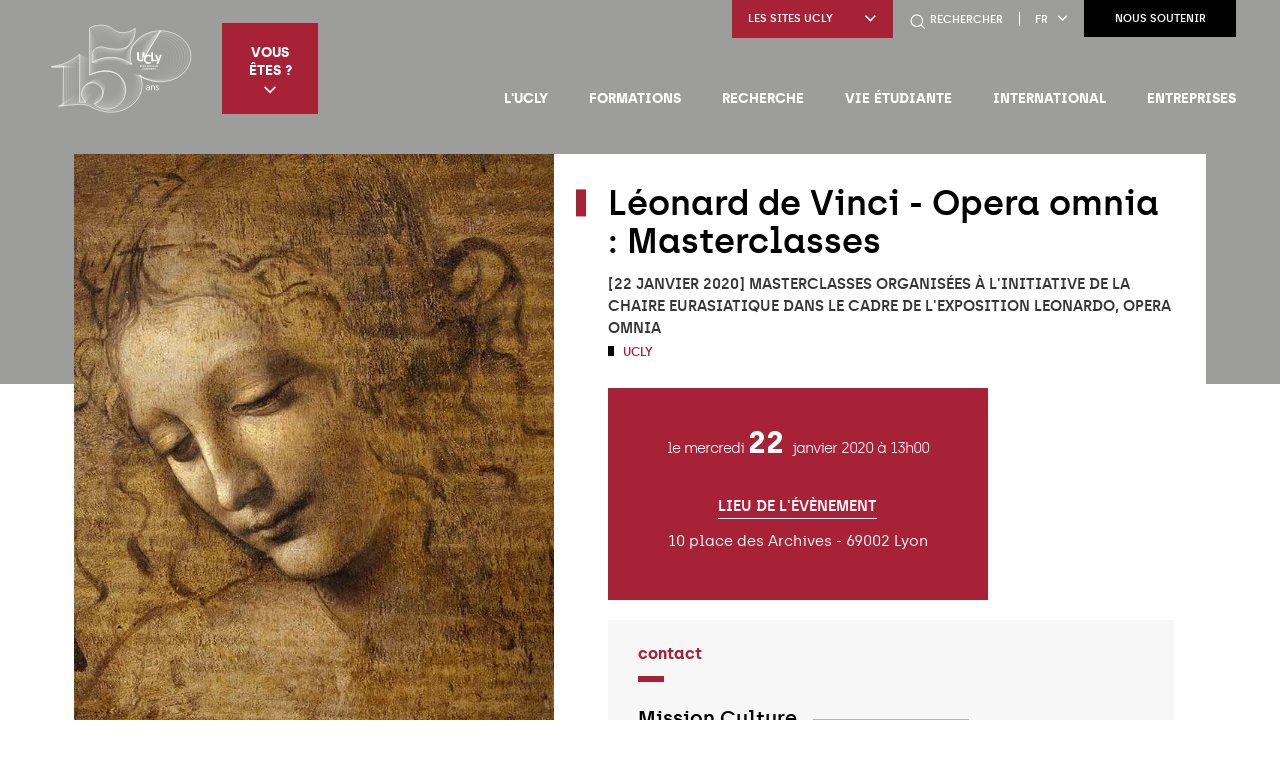

--- FILE ---
content_type: text/html; charset=UTF-8
request_url: https://www.ucly.fr/l-ucly/agenda/masterclasses-leonard-de-vinci/
body_size: 22583
content:
<!DOCTYPE html>
<html lang="fr-FR">

<head>
    <meta charset="UTF-8" />
    <meta name="viewport" content="width=device-width" />
    <title>Léonard de Vinci - Opera omnia : Masterclasses - UCLy</title>
<link rel="preload" as="font" href="https://www.ucly.fr/wp-content/themes/ucly/assets/fonts/archia-bold.woff" crossorigin>
<link rel="preload" as="font" href="https://www.ucly.fr/wp-content/themes/ucly/assets/fonts/archia-light.woff" crossorigin>
<link rel="preload" as="font" href="https://www.ucly.fr/wp-content/themes/ucly/assets/fonts/archia-medium.woff" crossorigin>
<link rel="preload" as="font" href="https://www.ucly.fr/wp-content/themes/ucly/assets/fonts/archia-regular.woff" crossorigin>
<link rel="preload" as="font" href="https://www.ucly.fr/wp-content/themes/ucly/assets/fonts/archia-semibold.woff" crossorigin><link rel="preload" data-rocket-preload as="image" href="https://www.ucly.fr/wp-content/uploads/2019/12/masterclass-ucly-testa-di-fanciulla-la-scapigliata-parma-pinacoteca-nazionale-640x780.jpg" fetchpriority="high">

    <meta name='robots' content='index, follow, max-image-preview:large, max-snippet:-1, max-video-preview:-1' />
	<style>img:is([sizes="auto" i], [sizes^="auto," i]) { contain-intrinsic-size: 3000px 1500px }</style>
	<link rel="alternate" hreflang="fr" href="https://www.ucly.fr/l-ucly/agenda/masterclasses-leonard-de-vinci/" />
<link rel="alternate" hreflang="x-default" href="https://www.ucly.fr/l-ucly/agenda/masterclasses-leonard-de-vinci/" />

	<!-- This site is optimized with the Yoast SEO plugin v24.1 - https://yoast.com/wordpress/plugins/seo/ -->
	<link rel="canonical" href="https://www.ucly.fr/masterclasses-leonard-de-vinci" />
	<meta property="og:locale" content="fr_FR" />
	<meta property="og:type" content="article" />
	<meta property="og:title" content="Léonard de Vinci - Opera omnia : Masterclasses - UCLy" />
	<meta property="og:description" content="L’année 2019-2020 marque le 500ème anniversaire de la mort de Léonard de Vinci. L’UCLy, en collaboration avec l’Institut culturel italien, commémore cet événement en [&hellip;]" />
	<meta property="og:url" content="https://www.ucly.fr/l-ucly/agenda/masterclasses-leonard-de-vinci/" />
	<meta property="og:site_name" content="UCLy" />
	<meta property="article:modified_time" content="2020-01-29T15:03:34+00:00" />
	<meta property="og:image" content="https://www.ucly.fr/wp-content/uploads/2019/12/masterclass-ucly-testa-di-fanciulla-la-scapigliata-parma-pinacoteca-nazionale-744x576.jpg" />
	<meta property="og:image:width" content="744" />
	<meta property="og:image:height" content="780" />
	<meta property="og:image:type" content="image/jpeg" />
	<meta name="twitter:card" content="summary_large_image" />
	<meta name="twitter:label1" content="Durée de lecture estimée" />
	<meta name="twitter:data1" content="1 minute" />
	<script type="application/ld+json" class="yoast-schema-graph">{"@context":"https://schema.org","@graph":[{"@type":"WebPage","@id":"https://www.ucly.fr/l-ucly/agenda/masterclasses-leonard-de-vinci/","url":"https://www.ucly.fr/l-ucly/agenda/masterclasses-leonard-de-vinci/","name":"Léonard de Vinci - Opera omnia : Masterclasses - UCLy","isPartOf":{"@id":"https://www.ucly.fr/#website"},"primaryImageOfPage":{"@id":"https://www.ucly.fr/l-ucly/agenda/masterclasses-leonard-de-vinci/#primaryimage"},"image":{"@id":"https://www.ucly.fr/l-ucly/agenda/masterclasses-leonard-de-vinci/#primaryimage"},"thumbnailUrl":"https://www.ucly.fr/wp-content/uploads/2019/12/masterclass-ucly-testa-di-fanciulla-la-scapigliata-parma-pinacoteca-nazionale-744x576.jpg","datePublished":"2019-12-13T10:01:35+00:00","dateModified":"2020-01-29T15:03:34+00:00","breadcrumb":{"@id":"https://www.ucly.fr/l-ucly/agenda/masterclasses-leonard-de-vinci/#breadcrumb"},"inLanguage":"fr-FR","potentialAction":[{"@type":"ReadAction","target":["https://www.ucly.fr/l-ucly/agenda/masterclasses-leonard-de-vinci/"]}]},{"@type":"ImageObject","inLanguage":"fr-FR","@id":"https://www.ucly.fr/l-ucly/agenda/masterclasses-leonard-de-vinci/#primaryimage","url":"https://www.ucly.fr/wp-content/uploads/2019/12/masterclass-ucly-testa-di-fanciulla-la-scapigliata-parma-pinacoteca-nazionale-744x576.jpg","contentUrl":"https://www.ucly.fr/wp-content/uploads/2019/12/masterclass-ucly-testa-di-fanciulla-la-scapigliata-parma-pinacoteca-nazionale-744x576.jpg","width":744,"height":780,"caption":"Masterclasses Léonard de Vinci"},{"@type":"BreadcrumbList","@id":"https://www.ucly.fr/l-ucly/agenda/masterclasses-leonard-de-vinci/#breadcrumb","itemListElement":[{"@type":"ListItem","position":1,"name":"Accueil","item":"https://www.ucly.fr/"},{"@type":"ListItem","position":2,"name":"Événements","item":"https://www.ucly.fr/l-ucly/agenda/"},{"@type":"ListItem","position":3,"name":"Léonard de Vinci - Opera omnia : Masterclasses"}]},{"@type":"WebSite","@id":"https://www.ucly.fr/#website","url":"https://www.ucly.fr/","name":"UCLy","description":"Un site utilisant WordPress","publisher":{"@id":"https://www.ucly.fr/#organization"},"potentialAction":[{"@type":"SearchAction","target":{"@type":"EntryPoint","urlTemplate":"https://www.ucly.fr/?s={search_term_string}"},"query-input":{"@type":"PropertyValueSpecification","valueRequired":true,"valueName":"search_term_string"}}],"inLanguage":"fr-FR"},{"@type":"Organization","@id":"https://www.ucly.fr/#organization","name":"UCLy","url":"https://www.ucly.fr/","logo":{"@type":"ImageObject","inLanguage":"fr-FR","@id":"https://www.ucly.fr/#/schema/logo/image/","url":"https://www.ucly.fr/wp-content/uploads/2025/06/logo-150ans-blanc.svg","contentUrl":"https://www.ucly.fr/wp-content/uploads/2025/06/logo-150ans-blanc.svg","caption":"UCLy"},"image":{"@id":"https://www.ucly.fr/#/schema/logo/image/"}}]}</script>
	<!-- / Yoast SEO plugin. -->



<link rel='stylesheet' id='formidable-css' href='https://www.ucly.fr/wp-admin/admin-ajax.php?action=frmpro_css&#038;ver=16913' type='text/css' media='all' />
<link rel='stylesheet' id='daterangepicker-css-css' href='https://www.ucly.fr/wp-content/themes/ucly/assets/css/daterangepicker.min.css?ver=0.14.4' type='text/css' media='all' />
<link data-minify="1" rel='stylesheet' id='openlayers-css-css' href='https://www.ucly.fr/wp-content/cache/min/1/wp-content/themes/ucly/assets/css/ol.css?ver=1764840080' type='text/css' media='all' />
<link rel='stylesheet' id='glightbox-css-css' href='https://www.ucly.fr/wp-content/themes/ucly/assets/css/glightbox.min.css?ver=3.0.7' type='text/css' media='all' />
<link data-minify="1" rel='stylesheet' id='style-css' href='https://www.ucly.fr/wp-content/cache/min/1/wp-content/themes/ucly/style.css?ver=1764840081' type='text/css' media='all' />
<link data-minify="1" rel='stylesheet' id='hack-css-css' href='https://www.ucly.fr/wp-content/cache/min/1/wp-content/themes/ucly/assets/css/hack.css?ver=1764840081' type='text/css' media='all' />
<link data-minify="1" rel='stylesheet' id='history-css-css' href='https://www.ucly.fr/wp-content/cache/min/1/wp-content/themes/ucly/assets/css/history.css?ver=1764840081' type='text/css' media='all' />
<style id='wp-emoji-styles-inline-css' type='text/css'>

	img.wp-smiley, img.emoji {
		display: inline !important;
		border: none !important;
		box-shadow: none !important;
		height: 1em !important;
		width: 1em !important;
		margin: 0 0.07em !important;
		vertical-align: -0.1em !important;
		background: none !important;
		padding: 0 !important;
	}
</style>
<link rel='stylesheet' id='wp-block-library-css' href='https://www.ucly.fr/wp-includes/css/dist/block-library/style.min.css?ver=6.7.1' type='text/css' media='all' />
<style id='global-styles-inline-css' type='text/css'>
:root{--wp--preset--aspect-ratio--square: 1;--wp--preset--aspect-ratio--4-3: 4/3;--wp--preset--aspect-ratio--3-4: 3/4;--wp--preset--aspect-ratio--3-2: 3/2;--wp--preset--aspect-ratio--2-3: 2/3;--wp--preset--aspect-ratio--16-9: 16/9;--wp--preset--aspect-ratio--9-16: 9/16;--wp--preset--color--black: #000000;--wp--preset--color--cyan-bluish-gray: #abb8c3;--wp--preset--color--white: #ffffff;--wp--preset--color--pale-pink: #f78da7;--wp--preset--color--vivid-red: #cf2e2e;--wp--preset--color--luminous-vivid-orange: #ff6900;--wp--preset--color--luminous-vivid-amber: #fcb900;--wp--preset--color--light-green-cyan: #7bdcb5;--wp--preset--color--vivid-green-cyan: #00d084;--wp--preset--color--pale-cyan-blue: #8ed1fc;--wp--preset--color--vivid-cyan-blue: #0693e3;--wp--preset--color--vivid-purple: #9b51e0;--wp--preset--gradient--vivid-cyan-blue-to-vivid-purple: linear-gradient(135deg,rgba(6,147,227,1) 0%,rgb(155,81,224) 100%);--wp--preset--gradient--light-green-cyan-to-vivid-green-cyan: linear-gradient(135deg,rgb(122,220,180) 0%,rgb(0,208,130) 100%);--wp--preset--gradient--luminous-vivid-amber-to-luminous-vivid-orange: linear-gradient(135deg,rgba(252,185,0,1) 0%,rgba(255,105,0,1) 100%);--wp--preset--gradient--luminous-vivid-orange-to-vivid-red: linear-gradient(135deg,rgba(255,105,0,1) 0%,rgb(207,46,46) 100%);--wp--preset--gradient--very-light-gray-to-cyan-bluish-gray: linear-gradient(135deg,rgb(238,238,238) 0%,rgb(169,184,195) 100%);--wp--preset--gradient--cool-to-warm-spectrum: linear-gradient(135deg,rgb(74,234,220) 0%,rgb(151,120,209) 20%,rgb(207,42,186) 40%,rgb(238,44,130) 60%,rgb(251,105,98) 80%,rgb(254,248,76) 100%);--wp--preset--gradient--blush-light-purple: linear-gradient(135deg,rgb(255,206,236) 0%,rgb(152,150,240) 100%);--wp--preset--gradient--blush-bordeaux: linear-gradient(135deg,rgb(254,205,165) 0%,rgb(254,45,45) 50%,rgb(107,0,62) 100%);--wp--preset--gradient--luminous-dusk: linear-gradient(135deg,rgb(255,203,112) 0%,rgb(199,81,192) 50%,rgb(65,88,208) 100%);--wp--preset--gradient--pale-ocean: linear-gradient(135deg,rgb(255,245,203) 0%,rgb(182,227,212) 50%,rgb(51,167,181) 100%);--wp--preset--gradient--electric-grass: linear-gradient(135deg,rgb(202,248,128) 0%,rgb(113,206,126) 100%);--wp--preset--gradient--midnight: linear-gradient(135deg,rgb(2,3,129) 0%,rgb(40,116,252) 100%);--wp--preset--font-size--small: 13px;--wp--preset--font-size--medium: 20px;--wp--preset--font-size--large: 36px;--wp--preset--font-size--x-large: 42px;--wp--preset--font-family--inter: "Inter", sans-serif;--wp--preset--font-family--cardo: Cardo;--wp--preset--spacing--20: 0.44rem;--wp--preset--spacing--30: 0.67rem;--wp--preset--spacing--40: 1rem;--wp--preset--spacing--50: 1.5rem;--wp--preset--spacing--60: 2.25rem;--wp--preset--spacing--70: 3.38rem;--wp--preset--spacing--80: 5.06rem;--wp--preset--shadow--natural: 6px 6px 9px rgba(0, 0, 0, 0.2);--wp--preset--shadow--deep: 12px 12px 50px rgba(0, 0, 0, 0.4);--wp--preset--shadow--sharp: 6px 6px 0px rgba(0, 0, 0, 0.2);--wp--preset--shadow--outlined: 6px 6px 0px -3px rgba(255, 255, 255, 1), 6px 6px rgba(0, 0, 0, 1);--wp--preset--shadow--crisp: 6px 6px 0px rgba(0, 0, 0, 1);}:where(body) { margin: 0; }.wp-site-blocks > .alignleft { float: left; margin-right: 2em; }.wp-site-blocks > .alignright { float: right; margin-left: 2em; }.wp-site-blocks > .aligncenter { justify-content: center; margin-left: auto; margin-right: auto; }:where(.is-layout-flex){gap: 0.5em;}:where(.is-layout-grid){gap: 0.5em;}.is-layout-flow > .alignleft{float: left;margin-inline-start: 0;margin-inline-end: 2em;}.is-layout-flow > .alignright{float: right;margin-inline-start: 2em;margin-inline-end: 0;}.is-layout-flow > .aligncenter{margin-left: auto !important;margin-right: auto !important;}.is-layout-constrained > .alignleft{float: left;margin-inline-start: 0;margin-inline-end: 2em;}.is-layout-constrained > .alignright{float: right;margin-inline-start: 2em;margin-inline-end: 0;}.is-layout-constrained > .aligncenter{margin-left: auto !important;margin-right: auto !important;}.is-layout-constrained > :where(:not(.alignleft):not(.alignright):not(.alignfull)){margin-left: auto !important;margin-right: auto !important;}body .is-layout-flex{display: flex;}.is-layout-flex{flex-wrap: wrap;align-items: center;}.is-layout-flex > :is(*, div){margin: 0;}body .is-layout-grid{display: grid;}.is-layout-grid > :is(*, div){margin: 0;}body{padding-top: 0px;padding-right: 0px;padding-bottom: 0px;padding-left: 0px;}a:where(:not(.wp-element-button)){text-decoration: underline;}:root :where(.wp-element-button, .wp-block-button__link){background-color: #32373c;border-width: 0;color: #fff;font-family: inherit;font-size: inherit;line-height: inherit;padding: calc(0.667em + 2px) calc(1.333em + 2px);text-decoration: none;}.has-black-color{color: var(--wp--preset--color--black) !important;}.has-cyan-bluish-gray-color{color: var(--wp--preset--color--cyan-bluish-gray) !important;}.has-white-color{color: var(--wp--preset--color--white) !important;}.has-pale-pink-color{color: var(--wp--preset--color--pale-pink) !important;}.has-vivid-red-color{color: var(--wp--preset--color--vivid-red) !important;}.has-luminous-vivid-orange-color{color: var(--wp--preset--color--luminous-vivid-orange) !important;}.has-luminous-vivid-amber-color{color: var(--wp--preset--color--luminous-vivid-amber) !important;}.has-light-green-cyan-color{color: var(--wp--preset--color--light-green-cyan) !important;}.has-vivid-green-cyan-color{color: var(--wp--preset--color--vivid-green-cyan) !important;}.has-pale-cyan-blue-color{color: var(--wp--preset--color--pale-cyan-blue) !important;}.has-vivid-cyan-blue-color{color: var(--wp--preset--color--vivid-cyan-blue) !important;}.has-vivid-purple-color{color: var(--wp--preset--color--vivid-purple) !important;}.has-black-background-color{background-color: var(--wp--preset--color--black) !important;}.has-cyan-bluish-gray-background-color{background-color: var(--wp--preset--color--cyan-bluish-gray) !important;}.has-white-background-color{background-color: var(--wp--preset--color--white) !important;}.has-pale-pink-background-color{background-color: var(--wp--preset--color--pale-pink) !important;}.has-vivid-red-background-color{background-color: var(--wp--preset--color--vivid-red) !important;}.has-luminous-vivid-orange-background-color{background-color: var(--wp--preset--color--luminous-vivid-orange) !important;}.has-luminous-vivid-amber-background-color{background-color: var(--wp--preset--color--luminous-vivid-amber) !important;}.has-light-green-cyan-background-color{background-color: var(--wp--preset--color--light-green-cyan) !important;}.has-vivid-green-cyan-background-color{background-color: var(--wp--preset--color--vivid-green-cyan) !important;}.has-pale-cyan-blue-background-color{background-color: var(--wp--preset--color--pale-cyan-blue) !important;}.has-vivid-cyan-blue-background-color{background-color: var(--wp--preset--color--vivid-cyan-blue) !important;}.has-vivid-purple-background-color{background-color: var(--wp--preset--color--vivid-purple) !important;}.has-black-border-color{border-color: var(--wp--preset--color--black) !important;}.has-cyan-bluish-gray-border-color{border-color: var(--wp--preset--color--cyan-bluish-gray) !important;}.has-white-border-color{border-color: var(--wp--preset--color--white) !important;}.has-pale-pink-border-color{border-color: var(--wp--preset--color--pale-pink) !important;}.has-vivid-red-border-color{border-color: var(--wp--preset--color--vivid-red) !important;}.has-luminous-vivid-orange-border-color{border-color: var(--wp--preset--color--luminous-vivid-orange) !important;}.has-luminous-vivid-amber-border-color{border-color: var(--wp--preset--color--luminous-vivid-amber) !important;}.has-light-green-cyan-border-color{border-color: var(--wp--preset--color--light-green-cyan) !important;}.has-vivid-green-cyan-border-color{border-color: var(--wp--preset--color--vivid-green-cyan) !important;}.has-pale-cyan-blue-border-color{border-color: var(--wp--preset--color--pale-cyan-blue) !important;}.has-vivid-cyan-blue-border-color{border-color: var(--wp--preset--color--vivid-cyan-blue) !important;}.has-vivid-purple-border-color{border-color: var(--wp--preset--color--vivid-purple) !important;}.has-vivid-cyan-blue-to-vivid-purple-gradient-background{background: var(--wp--preset--gradient--vivid-cyan-blue-to-vivid-purple) !important;}.has-light-green-cyan-to-vivid-green-cyan-gradient-background{background: var(--wp--preset--gradient--light-green-cyan-to-vivid-green-cyan) !important;}.has-luminous-vivid-amber-to-luminous-vivid-orange-gradient-background{background: var(--wp--preset--gradient--luminous-vivid-amber-to-luminous-vivid-orange) !important;}.has-luminous-vivid-orange-to-vivid-red-gradient-background{background: var(--wp--preset--gradient--luminous-vivid-orange-to-vivid-red) !important;}.has-very-light-gray-to-cyan-bluish-gray-gradient-background{background: var(--wp--preset--gradient--very-light-gray-to-cyan-bluish-gray) !important;}.has-cool-to-warm-spectrum-gradient-background{background: var(--wp--preset--gradient--cool-to-warm-spectrum) !important;}.has-blush-light-purple-gradient-background{background: var(--wp--preset--gradient--blush-light-purple) !important;}.has-blush-bordeaux-gradient-background{background: var(--wp--preset--gradient--blush-bordeaux) !important;}.has-luminous-dusk-gradient-background{background: var(--wp--preset--gradient--luminous-dusk) !important;}.has-pale-ocean-gradient-background{background: var(--wp--preset--gradient--pale-ocean) !important;}.has-electric-grass-gradient-background{background: var(--wp--preset--gradient--electric-grass) !important;}.has-midnight-gradient-background{background: var(--wp--preset--gradient--midnight) !important;}.has-small-font-size{font-size: var(--wp--preset--font-size--small) !important;}.has-medium-font-size{font-size: var(--wp--preset--font-size--medium) !important;}.has-large-font-size{font-size: var(--wp--preset--font-size--large) !important;}.has-x-large-font-size{font-size: var(--wp--preset--font-size--x-large) !important;}.has-inter-font-family{font-family: var(--wp--preset--font-family--inter) !important;}.has-cardo-font-family{font-family: var(--wp--preset--font-family--cardo) !important;}
:where(.wp-block-post-template.is-layout-flex){gap: 1.25em;}:where(.wp-block-post-template.is-layout-grid){gap: 1.25em;}
:where(.wp-block-columns.is-layout-flex){gap: 2em;}:where(.wp-block-columns.is-layout-grid){gap: 2em;}
:root :where(.wp-block-pullquote){font-size: 1.5em;line-height: 1.6;}
</style>
<link data-minify="1" rel='stylesheet' id='wpml-blocks-css' href='https://www.ucly.fr/wp-content/cache/min/1/wp-content/plugins/sitepress-multilingual-cms/dist/css/blocks/styles.css?ver=1764840081' type='text/css' media='all' />
<style id='woocommerce-inline-inline-css' type='text/css'>
.woocommerce form .form-row .required { visibility: visible; }
</style>
<link data-minify="1" rel='stylesheet' id='hulahoop-css-css' href='https://www.ucly.fr/wp-content/cache/min/1/wp-content/themes/ucly/assets/dist/hulahoop.css?ver=1764840081' type='text/css' media='all' />
<style id='rocket-lazyload-inline-css' type='text/css'>
.rll-youtube-player{position:relative;padding-bottom:56.23%;height:0;overflow:hidden;max-width:100%;}.rll-youtube-player:focus-within{outline: 2px solid currentColor;outline-offset: 5px;}.rll-youtube-player iframe{position:absolute;top:0;left:0;width:100%;height:100%;z-index:100;background:0 0}.rll-youtube-player img{bottom:0;display:block;left:0;margin:auto;max-width:100%;width:100%;position:absolute;right:0;top:0;border:none;height:auto;-webkit-transition:.4s all;-moz-transition:.4s all;transition:.4s all}.rll-youtube-player img:hover{-webkit-filter:brightness(75%)}.rll-youtube-player .play{height:100%;width:100%;left:0;top:0;position:absolute;background:url(https://www.ucly.fr/wp-content/plugins/wp-rocket/assets/img/youtube.png) no-repeat center;background-color: transparent !important;cursor:pointer;border:none;}
</style>
<script type="text/javascript" src="https://www.ucly.fr/wp-includes/js/jquery/jquery.min.js?ver=3.7.1" id="jquery-core-js" data-rocket-defer defer></script>


<script type="text/javascript" id="wc-add-to-cart-js-extra">
/* <![CDATA[ */
var wc_add_to_cart_params = {"ajax_url":"\/wp-admin\/admin-ajax.php","wc_ajax_url":"\/?wc-ajax=%%endpoint%%","i18n_view_cart":"Voir le panier","cart_url":"https:\/\/www.ucly.fr\/panier\/","is_cart":"","cart_redirect_after_add":"no"};
/* ]]> */
</script>


<script type="text/javascript" id="woocommerce-js-extra">
/* <![CDATA[ */
var woocommerce_params = {"ajax_url":"\/wp-admin\/admin-ajax.php","wc_ajax_url":"\/?wc-ajax=%%endpoint%%"};
/* ]]> */
</script>

<link rel="https://api.w.org/" href="https://www.ucly.fr/wp-json/" /><link rel="alternate" title="JSON" type="application/json" href="https://www.ucly.fr/wp-json/wp/v2/cpt_event/40374" /><link rel="EditURI" type="application/rsd+xml" title="RSD" href="https://www.ucly.fr/xmlrpc.php?rsd" />
<link rel='shortlink' href='https://www.ucly.fr/?p=40374' />
<link rel="alternate" title="oEmbed (JSON)" type="application/json+oembed" href="https://www.ucly.fr/wp-json/oembed/1.0/embed?url=https%3A%2F%2Fwww.ucly.fr%2Fl-ucly%2Fagenda%2Fmasterclasses-leonard-de-vinci%2F" />
<link rel="alternate" title="oEmbed (XML)" type="text/xml+oembed" href="https://www.ucly.fr/wp-json/oembed/1.0/embed?url=https%3A%2F%2Fwww.ucly.fr%2Fl-ucly%2Fagenda%2Fmasterclasses-leonard-de-vinci%2F&#038;format=xml" />
<meta name="generator" content="WPML ver:4.6.9 stt:3,12;" />
		<!-- Google Tag Manager -->
		<script>
			(function (w, d, s, l, i) {
				w[l] = w[l] || []; w[l].push({
					'gtm.start': new Date().getTime(), event: 'gtm.js'
				});
				var f = d.getElementsByTagName(s)[0], j = d.createElement(s), dl = l != 'dataLayer' ? '&l=' + l : ''; j.async = true; j.src =
					'https://www.googletagmanager.com/gtm.js?id=' + i + dl; f.parentNode.insertBefore(j, f);
			})(window, document, 'script', 'dataLayer', 'GTM-NJ5QZS9');
		</script>
		<!-- End Google Tag Manager -->
	
	<noscript><style>.woocommerce-product-gallery{ opacity: 1 !important; }</style></noscript>
	<style class='wp-fonts-local' type='text/css'>
@font-face{font-family:Inter;font-style:normal;font-weight:300 900;font-display:fallback;src:url('https://www.ucly.fr/wp-content/plugins/woocommerce/assets/fonts/Inter-VariableFont_slnt,wght.woff2') format('woff2');font-stretch:normal;}
@font-face{font-family:Cardo;font-style:normal;font-weight:400;font-display:fallback;src:url('https://www.ucly.fr/wp-content/plugins/woocommerce/assets/fonts/cardo_normal_400.woff2') format('woff2');}
</style>
<link rel="icon" href="https://www.ucly.fr/wp-content/uploads/2019/12/cropped-fav-icon-ucly-32x32.png" sizes="32x32" />
<link rel="icon" href="https://www.ucly.fr/wp-content/uploads/2019/12/cropped-fav-icon-ucly-192x192.png" sizes="192x192" />
<link rel="apple-touch-icon" href="https://www.ucly.fr/wp-content/uploads/2019/12/cropped-fav-icon-ucly-180x180.png" />
<meta name="msapplication-TileImage" content="https://www.ucly.fr/wp-content/uploads/2019/12/cropped-fav-icon-ucly-270x270.png" />
		<style type="text/css" id="wp-custom-css">
			.page-header-image:after{
	z-index: 0;
}
.wp-block-media-text .wp-block-media-text__content p{
	  color: #565a5f;
    font-size: .9375rem;
    line-height: 1.7;
    margin-bottom: 1.2rem;
    margin-top: 1.2rem;
    text-align: justify;
}
.frm_button_submit{
	background-color: #a82237 !important;
}
body.page-template-model-candidature .frm_submit {
	margin-bottom: 10rem;
}

.frmsvg.frm-svg-icon{
	width: 18px;
	height: 18px;
}

.frm_dropzone .dz-message{
	min-height: 60px;
	line-height: 60px;
	border-radius: 100px !important;
}
.frm_dropzone .dz-message .frm_upload_text{
	top: 50% !important;
	transform: translateY(-50%);
}
.frm_dropzone .dz-message .frm-svg-icon{
	position: absolute;
	top: 50%;
	right: 20px;
	transform: translateY(-50%);
}
		</style>
		<noscript><style id="rocket-lazyload-nojs-css">.rll-youtube-player, [data-lazy-src]{display:none !important;}</style></noscript>
    
    <noscript>
        <link rel="stylesheet" id="style-css" href="https://www.ucly.fr/wp-content/themes/ucly/assets/css/noscript.css" type="text/css" media="all">
    </noscript>
<meta name="generator" content="WP Rocket 3.17.4" data-wpr-features="wpr_defer_js wpr_minify_concatenate_js wpr_preload_fonts wpr_lazyload_images wpr_lazyload_iframes wpr_oci wpr_minify_css wpr_preload_links" /></head>


<body class="cpt_event-template-default single single-cpt_event postid-40374 wp-custom-logo theme-ucly woocommerce-no-js">

    <!--  -->

    
    <div  class="p-relative">

                    <header  class="site-header js-header-fixe" role="banner">

                
                <div  class="row site-header-inner">
                    <div class="column shrink site-header-left">

                        
                        
                            <a href="https://www.ucly.fr/" title="UCLy" rel="home" class="logo-link">
                                <img src="https://www.ucly.fr/wp-content/uploads/2025/06/logo-150ans-blanc.svg" class="logo" alt="UCLy">
                            </a>

                        
                                                    <div class="site-header-profil">
                                <button type="button" class="site-header-profil-menu-button js-open-box-header">Vous êtes ?<span class="icon-select"></span></button>
                                <div class="site-header-profil-menu js-box-header">
                                    <ul class="menu profil-menu"><li id="menu-item-149036" class="menu-item menu-item-type-post_type menu-item-object-page"><a href="https://www.ucly.fr/vous-etes/candidat/" class="menu-link">Étudiant</a></li>
<li id="menu-item-149037" class="menu-item menu-item-type-post_type menu-item-object-page"><a href="https://www.ucly.fr/vous-etes/parent/" class="menu-link">Parent</a></li>
<li id="menu-item-149038" class="menu-item menu-item-type-post_type menu-item-object-page"><a href="https://www.ucly.fr/alumni/" class="menu-link">Alumni</a></li>
<li id="menu-item-151332" class="menu-item menu-item-type-post_type menu-item-object-page"><a href="https://www.ucly.fr/presentation-de-luniversite-au-sein-de-votre-lycee-ou-de-votre-etablissement-denseignement-superieur/" class="menu-link">Lycée</a></li>
<li id="menu-item-149039" class="menu-item menu-item-type-custom menu-item-object-custom"><a href="https://www.ucly.fr/uclyexpert/" class="menu-link">Professionnel</a></li>
<li id="menu-item-149040" class="menu-item menu-item-type-custom menu-item-object-custom"><a href="https://www.ucly.fr/uclyexpert/" class="menu-link">Entreprise</a></li>
</ul>                                </div>
                            </div>
                                            </div>

                    <div class="column expand site-header-right">

                        <div class="site-header-buttons">

                            
                                <div class="site-header-website">

                                    <button type="button" class="site-header-website-title js-open-box-header">Les sites UCLy<span class="icon-select"></span></button>

                                    <ul class="site-header-website-list js-box-header">

                                        
                                            <li class="site-header-website-item">
                                                <a href="https://chaireunesco.ucly.fr/" title="Chaire UNESCO" target="_blank" class="site-header-website-link">Chaire UNESCO</a>
                                            </li>

                                        
                                            <li class="site-header-website-item">
                                                <a href="https://chairevulnerabilites.ucly.fr/" title="Chaire vulnérabilités" target="_blank" class="site-header-website-link">Chaire vulnérabilités</a>
                                            </li>

                                        
                                            <li class="site-header-website-item">
                                                <a href="https://www.esdes.fr" title="ESDES" target="_blank" class="site-header-website-link">ESDES</a>
                                            </li>

                                        
                                            <li class="site-header-website-item">
                                                <a href="https://www.esqese.fr" title="ESQESE" target="_blank" class="site-header-website-link">ESQESE</a>
                                            </li>

                                        
                                            <li class="site-header-website-item">
                                                <a href="https://www.estbb.fr" title="ESTBB" target="_blank" class="site-header-website-link">ESTBB</a>
                                            </li>

                                        
                                            <li class="site-header-website-item">
                                                <a href="https://www.estri.fr" title="ESTRI" target="_blank" class="site-header-website-link">ESTRI</a>
                                            </li>

                                        
                                            <li class="site-header-website-item">
                                                <a href="https://www.iftlm.fr" title="IFTLM" target="_blank" class="site-header-website-link">IFTLM</a>
                                            </li>

                                        
                                            <li class="site-header-website-item">
                                                <a href="https://www.ilcf.net" title="ILCF" target="_blank" class="site-header-website-link">ILCF</a>
                                            </li>

                                        
                                            <li class="site-header-website-item">
                                                <a href="https://journees.ucly.fr/" title="Les Journées de l'UCLy" target="_blank" class="site-header-website-link">Les Journées de l'UCLy</a>
                                            </li>

                                        
                                            <li class="site-header-website-item">
                                                <a href="https://www.maisondesetudiantslyon.fr" title="Maison Des Étudiants" target="_blank" class="site-header-website-link">Maison Des Étudiants</a>
                                            </li>

                                        
                                            <li class="site-header-website-item">
                                                <a href="https://univa.ucly.fr" title="UNIVA" target="_blank" class="site-header-website-link">UNIVA</a>
                                            </li>

                                        
                                            <li class="site-header-website-item">
                                                <a href="https://fetedelascience.ucly.fr" title="Fête de la Science" target="_blank" class="site-header-website-link">Fête de la Science</a>
                                            </li>

                                        
                                            <li class="site-header-website-item">
                                                <a href="https://unisphere.ucly.fr/" title="Webradio Unisphère " target="_blank" class="site-header-website-link">Webradio Unisphère </a>
                                            </li>

                                        
                                    </ul>

                                </div>

                            
                                                                <a href="tel:04 72 32 50 12" title="Contactez-nous" class="site-header-phone show-for-small-only">
                                        <span class="icon-phone"></span>
                                    </a>
                            
                                                            <button type="button" class="site-header-search" data-open="search-form">
                                    <span class="icon-search"></span>
                                    <span class="hide-for-small-only">Rechercher</span>
                                </button>
                                <div class="reveal full reveal-search" id="search-form" data-reveal data-animation-in="fade-in fast" data-animation-out="fade-out fast">
                                    <div class="reveal-search-content">
                                        <form method="get" id="searchform" action="https://www.ucly.fr/">
  <p class="reveal-search-title">Faire votre recherche</p>

  <div class="row collapse">
    <div class="column small-12 medium-shrink">
      <input class="reveal-search-field" type="text" name="s" id="s" placeholder="votre recherche..." />
    </div>
    <div class="column small-12 medium-shrink">
      <button type="submit" class="button dark reveal-search-button">Trouvez</button>
    </div>
  </div>
</form>
                                    </div>
                                    <button class="close-button" data-close aria-label="Close modal" type="button">
                                        <span class="icon-remove"></span>
                                    </button>
                                </div>
                            
                                                            <div class="site-header-lang js-lang-choice">
                                                                            <button type="button" class="site-header-lang-current js-open-box-header">fr<span class="icon-select"></span></button>

                                        <div class="site-header-lang-choice js-box-header">
                                            
<div class="wpml-ls-statics-shortcode_actions wpml-ls wpml-ls-legacy-list-horizontal">
	<ul><li class="wpml-ls-slot-shortcode_actions wpml-ls-item wpml-ls-item-fr wpml-ls-current-language wpml-ls-first-item wpml-ls-item-legacy-list-horizontal">
				<a href="https://www.ucly.fr/l-ucly/agenda/masterclasses-leonard-de-vinci/" class="wpml-ls-link">
                    <span class="wpml-ls-native">Français</span></a>
			</li><li class="wpml-ls-slot-shortcode_actions wpml-ls-item wpml-ls-item-en wpml-ls-last-item wpml-ls-item-legacy-list-horizontal">
				<a href="https://www.ucly.fr/en/" class="wpml-ls-link">
                    <span class="wpml-ls-native" lang="en">English</span><span class="wpml-ls-display"><span class="wpml-ls-bracket"> (</span>Anglais<span class="wpml-ls-bracket">)</span></span></a>
			</li></ul>
</div>
                                        </div>
                                                                    </div>
                            
                            
                                <a href="https://www.ucly.fr/uclyexpert/nous-soutenir-ucly/" title="Nous soutenir" target="_blank" class="button dark site-header-link-page">Nous soutenir </a>
                            
                        </div>

                                                    <button type="button" class="button primary menu-button hide-for-xlarge js-open-menu">
                                <span class="menu-button-icon"></span>
                                <span class="hide-for-small-only">Menu</span>
                            </button>
                            <button type="button" class="menu-button-close hide-for-xlarge js-close-menu">
                                <span class="icon-remove"></span>
                            </button>
                            <button type="button" class="site-header-back js-close-box-header">
                                <span class="icon-arrow-previous"></span>
                                Retour                            </button>
                            <nav id="site-navigation" class="site-navigation js-menu with-profil" role="navigation">
                                <ul class="menu site-menu"><li id="menu-item-186599" class="menu-item menu-item-type-post_type menu-item-object-page menu-item-has-children"><a href="https://www.ucly.fr/l-ucly/linstitution/a-propos-ucly/" class="menu-link">L'UCLy</a><ul class='sub-menu has-text'>
<span class="level-one-title">L'UCLy</span><li class="level-one-text"><p>Retrouvez-nous sur plusieurs salons à Lyon, Annecy et partout en France ou lors de nos <strong>Journées Portes Ouvertes</strong></p>
<a href="https://www.ucly.fr/nos-portes-ouvertes-et-rendez-vous/" title="Nos Portes Ouvertes et rendez-vous" class="button primary">Nos Portes Ouvertes et rendez-vous</a></li><li class="sub-menu-masonry"><ul class="js-menu-masonry"><li class="grid-sizer"></li>	<li id="menu-item-172041" class="menu-item menu-item-type-post_type menu-item-object-page menu-item-has-children"><a href="https://www.ucly.fr/l-ucly/linstitution/" class="menu-link">L'institution</a>	<ul class='sub-menu'>
		<li id="menu-item-172042" class="menu-item menu-item-type-post_type menu-item-object-page"><a href="https://www.ucly.fr/l-ucly/linstitution/notre-histoire/" class="menu-link">Notre histoire</a></li>
		<li id="menu-item-172043" class="menu-item menu-item-type-post_type menu-item-object-page"><a href="https://www.ucly.fr/l-ucly/linstitution/a-propos-ucly/" class="menu-link">À propos de l'UCLy</a></li>
		<li id="menu-item-172044" class="menu-item menu-item-type-post_type menu-item-object-page"><a href="https://www.ucly.fr/gouvernance/" class="menu-link">Gouvernance</a></li>
		<li id="menu-item-172045" class="menu-item menu-item-type-post_type menu-item-object-page"><a href="https://www.ucly.fr/l-ucly/linstitution/nos-atouts/" class="menu-link">Nos atouts</a></li>
		<li id="menu-item-172046" class="menu-item menu-item-type-post_type menu-item-object-page"><a href="https://www.ucly.fr/l-ucly/linstitution/pedagogie/" class="menu-link">Notre pédagogie</a></li>
		<li id="menu-item-172047" class="menu-item menu-item-type-post_type menu-item-object-page"><a href="https://www.ucly.fr/l-ucly/linstitution/centre-officiel-dexamen/" class="menu-link">Centre officiel d'examens</a></li>
		<li id="menu-item-172048" class="menu-item menu-item-type-post_type menu-item-object-page"><a href="https://www.ucly.fr/l-ucly/linstitution/nos-partenaires/" class="menu-link">Nos réseaux et partenaires</a></li>
		<li id="menu-item-197533" class="menu-item menu-item-type-post_type menu-item-object-page"><a href="https://www.ucly.fr/uclyexpert/engager-avec-ucly/cercle-des-mecenes/" class="menu-link">Cercle des mécènes</a></li>
		<li id="menu-item-390288" class="menu-item menu-item-type-post_type menu-item-object-page"><a href="https://www.ucly.fr/maison-de-la-recherche-et-de-l-entreprise/" class="menu-link">Maison de la Recherche et de l'Entreprise</a></li>
	</ul>
</li>
	<li id="menu-item-172049" class="menu-item menu-item-type-post_type menu-item-object-page menu-item-has-children"><a href="https://www.ucly.fr/l-ucly/nos-ecoles/" class="menu-link">Nos 6 pôles facultaires</a>	<ul class='sub-menu'>
		<li id="menu-item-172050" class="menu-item menu-item-type-post_type menu-item-object-cpt_pole"><a href="https://www.ucly.fr/nos-poles/sciences-juridiques-politiques-sociales/" class="menu-link">Sciences Juridiques, Politiques et Sociales</a></li>
		<li id="menu-item-172194" class="menu-item menu-item-type-custom menu-item-object-custom"><a href="https://www.ucly.fr/nos-poles/sciences-economiques-et-management/" class="menu-link">Sciences Économiques et Management</a></li>
		<li id="menu-item-172052" class="menu-item menu-item-type-post_type menu-item-object-cpt_pole"><a href="https://www.ucly.fr/nos-poles/philosophie-psychologie-education/" class="menu-link">Philosophie, Psychologie et Éducation</a></li>
		<li id="menu-item-172053" class="menu-item menu-item-type-post_type menu-item-object-cpt_pole"><a href="https://www.ucly.fr/nos-poles/theologie-et-sciences-religieuses/" class="menu-link">Théologie et Sciences Religieuses</a></li>
		<li id="menu-item-172054" class="menu-item menu-item-type-post_type menu-item-object-cpt_pole"><a href="https://www.ucly.fr/nos-poles/lettres-et-langues/" class="menu-link">Lettres et Langues</a></li>
		<li id="menu-item-172055" class="menu-item menu-item-type-post_type menu-item-object-cpt_pole"><a href="https://www.ucly.fr/nos-poles/sciences/" class="menu-link">Sciences et Santé</a></li>
	</ul>
</li>
	<li id="menu-item-172058" class="menu-item menu-item-type-post_type menu-item-object-page menu-item-has-children"><a href="https://www.ucly.fr/l-ucly/linstitution/mission-culture/" class="menu-link">La culture à l'UCLy</a>	<ul class='sub-menu'>
		<li id="menu-item-390473" class="menu-item menu-item-type-post_type menu-item-object-page"><a href="https://www.ucly.fr/la-mission-culture/la-mission-culture-a-lucly/" class="menu-link">La Mission Culture à l'UCLy</a></li>
		<li id="menu-item-390476" class="menu-item menu-item-type-post_type menu-item-object-page"><a href="https://www.ucly.fr/la-mission-culture/agenda-culturel/" class="menu-link">L'agenda culturel</a></li>
		<li id="menu-item-390480" class="menu-item menu-item-type-post_type menu-item-object-page"><a href="https://www.ucly.fr/la-mission-culture/notre-offre-culturelle-etudiante-ucly/" class="menu-link">Notre offre culturelle étudiante à l'UCLy</a></li>
	</ul>
</li>
	<li id="menu-item-374733" class="menu-item menu-item-type-post_type menu-item-object-page menu-item-has-children"><a href="https://www.ucly.fr/la-transition-socio-ecologique/" class="menu-link">La transition socio-écologique</a>	<ul class='sub-menu'>
		<li id="menu-item-374734" class="menu-item menu-item-type-post_type menu-item-object-page"><a href="https://www.ucly.fr/la-transition-socio-ecologique/notre-mission/" class="menu-link">Notre mission</a></li>
		<li id="menu-item-374735" class="menu-item menu-item-type-post_type menu-item-object-page"><a href="https://www.ucly.fr/la-transition-socio-ecologique/nos-engagements/" class="menu-link">Nos engagements</a></li>
		<li id="menu-item-374736" class="menu-item menu-item-type-post_type menu-item-object-page"><a href="https://www.ucly.fr/la-transition-socio-ecologique/nos-actions/" class="menu-link">Nos actions</a></li>
	</ul>
</li>
	<li id="menu-item-172059" class="menu-item menu-item-type-post_type menu-item-object-page menu-item-has-children"><a href="https://www.ucly.fr/l-ucly/nos-campus/" class="menu-link">Nos campus</a>	<ul class='sub-menu'>
		<li id="menu-item-172060" class="menu-item menu-item-type-post_type menu-item-object-page"><a href="https://www.ucly.fr/l-ucly/nos-campus/campus-carnot/" class="menu-link"><img src="data:image/svg+xml,%3Csvg%20xmlns='http://www.w3.org/2000/svg'%20viewBox='0%200%200%200'%3E%3C/svg%3E" class="attachment-nav_menu size-nav_menu" alt="Picto-campus-carnot-ucly" decoding="async" data-lazy-src="https://www.ucly.fr/wp-content/uploads/2019/11/picto-campus-carnot-ucly.svg" /><noscript><img src="https://www.ucly.fr/wp-content/uploads/2019/11/picto-campus-carnot-ucly.svg" class="attachment-nav_menu size-nav_menu" alt="Picto-campus-carnot-ucly" decoding="async" /></noscript>Campus Carnot</a></li>
		<li id="menu-item-172061" class="menu-item menu-item-type-post_type menu-item-object-page"><a href="https://www.ucly.fr/l-ucly/nos-campus/campus-st-paul/" class="menu-link"><img src="data:image/svg+xml,%3Csvg%20xmlns='http://www.w3.org/2000/svg'%20viewBox='0%200%200%200'%3E%3C/svg%3E" class="attachment-nav_menu size-nav_menu" alt="" decoding="async" data-lazy-src="https://www.ucly.fr/wp-content/uploads/2020/09/picto-campus-saint-paul-ucly.svg" /><noscript><img src="https://www.ucly.fr/wp-content/uploads/2020/09/picto-campus-saint-paul-ucly.svg" class="attachment-nav_menu size-nav_menu" alt="" decoding="async" /></noscript>Campus Saint-Paul</a></li>
		<li id="menu-item-234922" class="menu-item menu-item-type-post_type menu-item-object-page"><a href="https://www.ucly.fr/l-ucly/nos-campus/campus-annecy/" class="menu-link"><img src="data:image/svg+xml,%3Csvg%20xmlns='http://www.w3.org/2000/svg'%20viewBox='0%200%200%200'%3E%3C/svg%3E" class="attachment-nav_menu size-nav_menu" alt="Picto-campus-annecy-ucly" decoding="async" data-lazy-src="https://www.ucly.fr/wp-content/uploads/2019/11/picto-campus-annecy-ucly.svg" /><noscript><img src="https://www.ucly.fr/wp-content/uploads/2019/11/picto-campus-annecy-ucly.svg" class="attachment-nav_menu size-nav_menu" alt="Picto-campus-annecy-ucly" decoding="async" /></noscript>Campus d'Annecy</a></li>
	</ul>
</li>
	<li id="menu-item-172064" class="menu-item menu-item-type-custom menu-item-object-custom"><a href="https://bu.ucly.fr/" class="menu-link">Bibliothèque Universitaire</a></li>
	<li id="menu-item-172065" class="menu-item menu-item-type-post_type menu-item-object-page"><a href="https://www.ucly.fr/l-ucly/nos-actualites/" class="menu-link">Nos actualités</a></li>
	<li id="menu-item-254949" class="menu-item menu-item-type-post_type menu-item-object-page"><a href="https://www.ucly.fr/nos-offres-demploi/" class="menu-link">L'UCLy recrute</a></li>
	<li id="menu-item-172066" class="menu-item menu-item-type-post_type menu-item-object-page"><a href="https://www.ucly.fr/l-ucly/agenda/" class="menu-link">Agenda</a></li>
</ul></li></ul>
</li>
<li id="menu-item-172009" class="menu-item menu-item-type-post_type menu-item-object-page menu-item-has-children"><a href="https://www.ucly.fr/formations/" class="menu-link">Formations</a><ul class='sub-menu has-text'>
<span class="level-one-title">Formations</span><li class="level-one-text"><p>Lycéen(ne)s, étudiant(e)s, retrouvez toutes nos formations, les dates de nos portes ouvertes et les rendez-vous de l&rsquo;année.</p>
<a href="https://www.ucly.fr/telechargez-le-guide-des-formations-2025-2026/" title="Le guide des formations" class="button primary">Le guide des formations</a></li><li class="sub-menu-masonry"><ul class="js-menu-masonry"><li class="grid-sizer"></li>	<li id="menu-item-172010" class="menu-item menu-item-type-post_type menu-item-object-page"><a href="https://www.ucly.fr/formations/les-formations-de-lucly/toutes-nos-formations/" class="menu-link">Toutes les formations</a></li>
	<li id="menu-item-172015" class="menu-item menu-item-type-post_type menu-item-object-page menu-item-has-children"><a href="https://www.ucly.fr/l-ucly/nos-ecoles/" class="menu-link">Nos domaines d'études</a>	<ul class='sub-menu'>
		<li id="menu-item-172016" class="menu-item menu-item-type-custom menu-item-object-custom"><a href="https://www.ucly.fr/formations/les-formations-de-lucly/toutes-nos-formations/?studies=500" class="menu-link">Droit</a></li>
		<li id="menu-item-172017" class="menu-item menu-item-type-custom menu-item-object-custom"><a href="https://www.ucly.fr/formations/les-formations-de-lucly/toutes-nos-formations/?studies=510" class="menu-link">Commerce &#038; management</a></li>
		<li id="menu-item-172018" class="menu-item menu-item-type-custom menu-item-object-custom"><a href="https://www.ucly.fr/formations/les-formations-de-lucly/toutes-nos-formations/?studies=509" class="menu-link">Lettres, langues &#038; communication</a></li>
		<li id="menu-item-172019" class="menu-item menu-item-type-custom menu-item-object-custom"><a href="https://www.ucly.fr/formations/les-formations-de-lucly/toutes-nos-formations/?studies=504" class="menu-link">Psychologie</a></li>
		<li id="menu-item-172020" class="menu-item menu-item-type-custom menu-item-object-custom"><a href="https://www.ucly.fr/formations/les-formations-de-lucly/toutes-nos-formations/?studies=503" class="menu-link">Philosophie</a></li>
		<li id="menu-item-172021" class="menu-item menu-item-type-custom menu-item-object-custom"><a href="https://www.ucly.fr/formations/les-formations-de-lucly/toutes-nos-formations/?studies=546" class="menu-link">Sciences et santé</a></li>
		<li id="menu-item-419959" class="menu-item menu-item-type-custom menu-item-object-custom"><a href="https://www.ucly.fr/formations/les-formations-de-lucly/toutes-nos-formations/?accessibles=42&amp;studies=876" class="menu-link">Sciences Sociales</a></li>
		<li id="menu-item-172022" class="menu-item menu-item-type-custom menu-item-object-custom"><a href="https://www.ucly.fr/formations/les-formations-de-lucly/toutes-nos-formations/?studies=549" class="menu-link">Histoire</a></li>
		<li id="menu-item-172023" class="menu-item menu-item-type-custom menu-item-object-custom"><a href="https://www.ucly.fr/formations/les-formations-de-lucly/toutes-nos-formations/?studies=511" class="menu-link">Éducation</a></li>
		<li id="menu-item-172024" class="menu-item menu-item-type-custom menu-item-object-custom"><a href="https://www.ucly.fr/formations/les-formations-de-lucly/toutes-nos-formations/?studies=548" class="menu-link">Sciences politiques</a></li>
		<li id="menu-item-172025" class="menu-item menu-item-type-custom menu-item-object-custom"><a href="https://www.ucly.fr/formations/les-formations-de-lucly/toutes-nos-formations/?studies=501" class="menu-link">Tourisme</a></li>
		<li id="menu-item-172026" class="menu-item menu-item-type-custom menu-item-object-custom"><a href="https://www.ucly.fr/formations/les-formations-de-lucly/toutes-nos-formations/?studies=507" class="menu-link">Qualité, sécurité &#038; environnement</a></li>
		<li id="menu-item-172028" class="menu-item menu-item-type-custom menu-item-object-custom"><a href="https://www.ucly.fr/formations/les-formations-de-lucly/toutes-nos-formations/?studies=502" class="menu-link">Théologie &#038; sciences religieuses</a></li>
		<li id="menu-item-172029" class="menu-item menu-item-type-custom menu-item-object-custom"><a href="https://www.ucly.fr/formations/les-formations-de-lucly/toutes-nos-formations/?studies=547" class="menu-link">Français langue étrangère</a></li>
	</ul>
</li>
	<li id="menu-item-172030" class="menu-item menu-item-type-custom menu-item-object-custom"><a href="https://www.ucly.fr/formations/les-formations-de-lucly/toutes-nos-formations/?accessibles=41" class="menu-link">Formations en alternance</a></li>
	<li id="menu-item-186753" class="menu-item menu-item-type-post_type menu-item-object-page menu-item-has-children"><a href="https://www.ucly.fr/uclyexpert/formation-professionnelle-continue-lyon/" class="menu-link">Formation professionnelle continue : la clé pour une carrière réussie</a>	<ul class='sub-menu'>
		<li id="menu-item-322790" class="menu-item menu-item-type-post_type menu-item-object-page"><a href="https://www.ucly.fr/uclyexpert/formation-professionnelle-continue-lyon/" class="menu-link">Toutes nos formations pour les professionnels</a></li>
		<li id="menu-item-322791" class="menu-item menu-item-type-post_type menu-item-object-page"><a href="https://www.ucly.fr/formations-pour-cadres-et-dirigeants/" class="menu-link">Formations pour cadres et dirigeants d'entreprises</a></li>
		<li id="menu-item-322792" class="menu-item menu-item-type-post_type menu-item-object-page"><a href="https://www.ucly.fr/uclyexpert/formation-professionnelle-continue-lyon/votre-projet-infos-et-conseils/quel-financement-pour-mon-projet-de-formation-continue/" class="menu-link">Financer sa formation</a></li>
		<li id="menu-item-322793" class="menu-item menu-item-type-post_type menu-item-object-page"><a href="https://www.ucly.fr/uclyexpert/formation-professionnelle-continue-lyon/vae-ucly/" class="menu-link">Valider son expérience</a></li>
		<li id="menu-item-322794" class="menu-item menu-item-type-post_type menu-item-object-page"><a href="https://www.ucly.fr/uclyexpert/formation-professionnelle-continue-lyon/votre-projet-infos-et-conseils/" class="menu-link">Conseils et accompagnement</a></li>
	</ul>
</li>
	<li id="menu-item-172032" class="menu-item menu-item-type-post_type menu-item-object-page menu-item-has-children"><a href="https://www.ucly.fr/formations/formation-humaine/" class="menu-link">Formation Humaine</a>	<ul class='sub-menu'>
		<li id="menu-item-172033" class="menu-item menu-item-type-post_type menu-item-object-page"><a href="https://www.ucly.fr/formations/formation-humaine/departement-formation-humaine/diplome-universitaire-pareo/" class="menu-link">Diplôme universitaire PaRéO</a></li>
	</ul>
</li>
	<li id="menu-item-172034" class="menu-item menu-item-type-custom menu-item-object-custom"><a href="https://univa.ucly.fr/" class="menu-link">UNIVA</a></li>
	<li id="menu-item-172035" class="menu-item menu-item-type-post_type menu-item-object-page"><a href="https://www.ucly.fr/formations/capea-formation-accompagnement-enseignants/" class="menu-link">CAP'EA : formation pour les enseignants</a></li>
	<li id="menu-item-172036" class="menu-item menu-item-type-post_type menu-item-object-page"><a href="https://www.ucly.fr/formations/certification-pix/" class="menu-link">Formation à la certification PIX</a></li>
	<li id="menu-item-172037" class="menu-item menu-item-type-custom menu-item-object-custom"><a href="https://www.estri.fr/accueil/centre-examens-cambridge/" class="menu-link">Centre des examens d’anglais</a></li>
	<li id="menu-item-172195" class="menu-item menu-item-type-post_type menu-item-object-page"><a href="https://www.ucly.fr/international/accueil-des-etudiants-internationaux/admission-des-etudiants-etrangers/apprendre-le-francais/" class="menu-link">Apprendre le français</a></li>
	<li id="menu-item-172038" class="menu-item menu-item-type-post_type menu-item-object-page"><a href="https://www.ucly.fr/formations/theo-en-ligne/" class="menu-link">Théologie en ligne</a></li>
</ul></li></ul>
</li>
<li id="menu-item-172067" class="menu-item menu-item-type-post_type menu-item-object-page menu-item-has-children"><a href="https://www.ucly.fr/recherche/" class="menu-link">Recherche</a><ul class='sub-menu has-text'>
<span class="level-one-title">Recherche</span><li class="level-one-text"><p>Découvrez l&rsquo;Unité de Recherche de l&rsquo;UCLy, ses 8 groupes de recherche, le collège doctoral et les publications de nos chercheurs</p>
<p><img decoding="async" src="https://www.ucly.fr/wp-content/uploads/2023/11/embleme-rouge-sans-fond.png" /></p>
</li><li class="sub-menu-masonry"><ul class="js-menu-masonry"><li class="grid-sizer"></li>	<li id="menu-item-172068" class="menu-item menu-item-type-post_type menu-item-object-page menu-item-has-children"><a href="https://www.ucly.fr/recherche/unite-de-recherche-confluence-sciences-humanites/" class="menu-link">Unité de Recherche CONFLUENCE Sciences et Humanités (EA1598)</a>	<ul class='sub-menu'>
		<li id="menu-item-172069" class="menu-item menu-item-type-post_type menu-item-object-page"><a href="https://www.ucly.fr/recherche/unite-de-recherche-confluence-sciences-humanites/ur-confluence-sciences-humanites/" class="menu-link">Présentation de l'Unité de Recherche</a></li>
		<li id="menu-item-172196" class="menu-item menu-item-type-post_type menu-item-object-page"><a href="https://www.ucly.fr/recherche/unite-de-recherche-confluence-sciences-humanites/organisation-vie-unite-recherche/" class="menu-link">Gouvernance et organisation de l'Unité de Recherche</a></li>
		<li id="menu-item-277308" class="menu-item menu-item-type-post_type menu-item-object-page"><a href="https://www.ucly.fr/recherche/unite-de-recherche-confluence-sciences-humanites/engagements-recherche/" class="menu-link">Les engagements de la recherche</a></li>
		<li id="menu-item-414306" class="menu-item menu-item-type-post_type menu-item-object-page"><a href="https://www.ucly.fr/reglements-et-guide-de-lunite-de-recherche/" class="menu-link">Règlements et guide de l'Unité de Recherche</a></li>
		<li id="menu-item-390289" class="menu-item menu-item-type-post_type menu-item-object-page"><a href="https://www.ucly.fr/maison-de-la-recherche-et-de-l-entreprise/" class="menu-link">Maison de la Recherche et de l'Entreprise</a></li>
	</ul>
</li>
	<li id="menu-item-172071" class="menu-item menu-item-type-post_type menu-item-object-page menu-item-has-children"><a href="https://www.ucly.fr/recherche/les-enseignants-chercheurs/" class="menu-link">Découvrir les membres de l'Unité de recherche</a>	<ul class='sub-menu'>
		<li id="menu-item-172072" class="menu-item menu-item-type-post_type menu-item-object-page"><a href="https://www.ucly.fr/recherche/les-enseignants-chercheurs/enseignants-chercheurs/" class="menu-link">Enseignants-chercheurs permanents</a></li>
		<li id="menu-item-172074" class="menu-item menu-item-type-post_type menu-item-object-page"><a href="https://www.ucly.fr/recherche/les-enseignants-chercheurs/les-chercheurs-associes/" class="menu-link">Enseignants-chercheurs associés</a></li>
		<li id="menu-item-172075" class="menu-item menu-item-type-post_type menu-item-object-page"><a href="https://www.ucly.fr/recherche/les-enseignants-chercheurs/les-chercheurs-temporaires/" class="menu-link">Enseignants-chercheurs temporaires</a></li>
		<li id="menu-item-172076" class="menu-item menu-item-type-post_type menu-item-object-page"><a href="https://www.ucly.fr/recherche/les-enseignants-chercheurs/nos-doctorants/" class="menu-link">Doctorants</a></li>
		<li id="menu-item-172073" class="menu-item menu-item-type-post_type menu-item-object-page"><a href="https://www.ucly.fr/recherche/les-enseignants-chercheurs/les-chercheurs-invites/" class="menu-link">Chercheurs invités</a></li>
		<li id="menu-item-172077" class="menu-item menu-item-type-post_type menu-item-object-page"><a href="https://www.ucly.fr/recherche/unite-de-recherche-confluence-sciences-humanites/lequipe-de-l-ur/" class="menu-link">Équipe en appui à la recherche</a></li>
	</ul>
</li>
	<li id="menu-item-172078" class="menu-item menu-item-type-post_type menu-item-object-page menu-item-has-children"><a href="https://www.ucly.fr/recherche/groupes-de-recherche/" class="menu-link">Nos 8 groupes de recherche</a>	<ul class='sub-menu'>
		<li id="menu-item-172079" class="menu-item menu-item-type-post_type menu-item-object-page"><a href="https://www.ucly.fr/recherche/groupes-de-recherche/theologie-philosophie-sciences-religieuses/" class="menu-link">Théologie, philosophie et sciences religieuses en contexte contemporain</a></li>
		<li id="menu-item-172080" class="menu-item menu-item-type-post_type menu-item-object-page"><a href="https://www.ucly.fr/recherche/groupes-de-recherche/bible-patristique-cultures-antiques/" class="menu-link">Bible, patristique et cultures antiques</a></li>
		<li id="menu-item-172081" class="menu-item menu-item-type-post_type menu-item-object-page"><a href="https://www.ucly.fr/recherche/groupes-de-recherche/cultures-langue-imaginaires/" class="menu-link">Culture(s), langue, imaginaires</a></li>
		<li id="menu-item-172082" class="menu-item menu-item-type-post_type menu-item-object-page"><a href="https://www.ucly.fr/recherche/groupes-de-recherche/personne-accompagnement-education/" class="menu-link">Personne, accompagnement et éducation</a></li>
		<li id="menu-item-172083" class="menu-item menu-item-type-post_type menu-item-object-page"><a href="https://www.ucly.fr/recherche/groupes-de-recherche/ecologie-epistemologie-ethique/" class="menu-link">Écologie, épistémologie, éthique</a></li>
		<li id="menu-item-172084" class="menu-item menu-item-type-post_type menu-item-object-page"><a href="https://www.ucly.fr/recherche/groupes-de-recherche/etude-des-normes-dans-un-contexte-juridique-politique-social/" class="menu-link">Étude des normes en contexte juridique, politique et social</a></li>
		<li id="menu-item-172085" class="menu-item menu-item-type-post_type menu-item-object-page"><a href="https://www.ucly.fr/recherche/groupes-de-recherche/biotechnologies-sante-ethique/" class="menu-link">Biotechnologies, santé, éthique</a></li>
		<li id="menu-item-172086" class="menu-item menu-item-type-post_type menu-item-object-page"><a href="https://www.ucly.fr/recherche/groupes-de-recherche/sustainable-business-organizations-entreprises-organisations-durables/" class="menu-link">Sustainable business and organizations (Entreprises et organisations durables)</a></li>
	</ul>
</li>
	<li id="menu-item-172087" class="menu-item menu-item-type-post_type menu-item-object-page menu-item-has-children"><a href="https://www.ucly.fr/recherche/editions/" class="menu-link">Éditions de l'UR</a>	<ul class='sub-menu'>
		<li id="menu-item-172088" class="menu-item menu-item-type-post_type menu-item-object-page"><a href="https://www.ucly.fr/recherche/editions/revue-confluence/" class="menu-link">Revue CONFLUENCE : Sciences &#038; Humanités</a></li>
		<li id="menu-item-172089" class="menu-item menu-item-type-post_type menu-item-object-page"><a href="https://www.ucly.fr/recherche/editions/collection-science-histoire-philosophie/" class="menu-link">Collection chez Vrin "Science, Histoire et Philosophie"</a></li>
		<li id="menu-item-172090" class="menu-item menu-item-type-post_type menu-item-object-page"><a href="https://www.ucly.fr/recherche/editions/theophilyon/" class="menu-link">Théophilyon</a></li>
		<li id="menu-item-172091" class="menu-item menu-item-type-post_type menu-item-object-page"><a href="https://www.ucly.fr/recherche/editions/semiotique-et-bible/" class="menu-link">Sémiotique et Bible</a></li>
	</ul>
</li>
	<li id="menu-item-172092" class="menu-item menu-item-type-post_type menu-item-object-page menu-item-has-children"><a href="https://www.ucly.fr/recherche/college-doctoral/" class="menu-link">Collège Doctoral</a>	<ul class='sub-menu'>
		<li id="menu-item-172093" class="menu-item menu-item-type-post_type menu-item-object-page"><a href="https://www.ucly.fr/recherche/college-doctoral/presentation-du-college-doctoral/" class="menu-link">Présentation</a></li>
		<li id="menu-item-172094" class="menu-item menu-item-type-post_type menu-item-object-page"><a href="https://www.ucly.fr/recherche/college-doctoral/parcours-de-formation/" class="menu-link">Parcours de formation</a></li>
		<li id="menu-item-172095" class="menu-item menu-item-type-post_type menu-item-object-page"><a href="https://www.ucly.fr/recherche/college-doctoral/theses/" class="menu-link">Thèses soutenues et en préparation</a></li>
		<li id="menu-item-172096" class="menu-item menu-item-type-post_type menu-item-object-page"><a href="https://www.ucly.fr/recherche/college-doctoral/documents-ressources/" class="menu-link">Documents &#038; ressources</a></li>
	</ul>
</li>
	<li id="menu-item-177823" class="menu-item menu-item-type-post_type menu-item-object-page"><a href="https://www.ucly.fr/recherche/actualites/agenda-des-evenements-scientifiques/" class="menu-link">Agenda des manifestations scientifiques</a></li>
	<li id="menu-item-172097" class="menu-item menu-item-type-post_type menu-item-object-page menu-item-has-children"><a href="https://www.ucly.fr/recherche/institut-chaire-projets-recherche/" class="menu-link">Activités et projets de recherche</a>	<ul class='sub-menu'>
		<li id="menu-item-183217" class="menu-item menu-item-type-post_type menu-item-object-page"><a href="https://www.ucly.fr/recherche/institut-chaire-projets-recherche/projets-2020-2025/" class="menu-link">Projets 2025-2030</a></li>
		<li id="menu-item-172098" class="menu-item menu-item-type-post_type menu-item-object-page"><a href="https://www.ucly.fr/recherche/institut-chaire-projets-recherche/programmes-de-recherche/" class="menu-link">Programmes de recherche</a></li>
		<li id="menu-item-172099" class="menu-item menu-item-type-post_type menu-item-object-page"><a href="https://www.ucly.fr/recherche/institut-chaire-projets-recherche/institut-pierre-gardette/" class="menu-link">Institut Pierre Gardette</a></li>
	</ul>
</li>
	<li id="menu-item-177822" class="menu-item menu-item-type-post_type menu-item-object-page menu-item-has-children"><a href="https://www.ucly.fr/recherche/actualites/" class="menu-link">Actualités</a>	<ul class='sub-menu'>
		<li id="menu-item-249346" class="menu-item menu-item-type-custom menu-item-object-custom"><a href="https://www.ucly.fr/l-ucly/nos-actualites/?categories=231" class="menu-link">Actualités de la Recherche</a></li>
		<li id="menu-item-177825" class="menu-item menu-item-type-post_type menu-item-object-page"><a href="https://www.ucly.fr/publications-enseignants-chercheurs/" class="menu-link">Publications de nos enseignants chercheurs</a></li>
		<li id="menu-item-179629" class="menu-item menu-item-type-post_type menu-item-object-page"><a href="https://www.ucly.fr/recherche/actualites/podcasts-et-videos/" class="menu-link">Podcasts et vidéos</a></li>
	</ul>
</li>
</ul></li></ul>
</li>
<li id="menu-item-172100" class="menu-item menu-item-type-post_type menu-item-object-page menu-item-has-children"><a href="https://www.ucly.fr/vie-etudiante/" class="menu-link">Vie étudiante</a><ul class='sub-menu has-text'>
<span class="level-one-title">Vie étudiante</span><li class="level-one-text"><p>Une vie étudiante soutenue et animée par des associations, un environnement numérique de travail, des services dédiés&#8230; Logement, santé, égalité des chances, orientation&#8230;</p>
<p style="text-align: center"><strong><span style="color: #b70033"><a class="lien_interne" style="color: #b70033" href="https://view.genially.com/67604c7056a8cb47b3794ea8/interactive-content-schema-directeur-vie-etudiante" target="_blank" rel="noopener"><span class="button">Schéma directeur vie étudiante</span></a></span></strong></p>
<a href="https://www.youtube.com/watch?v=vHcFUDae4dI" title="Visionner la vidéo de la vie étudiante" class="button primary">Visionner la vidéo de la vie étudiante</a></li><li class="sub-menu-masonry"><ul class="js-menu-masonry"><li class="grid-sizer"></li>	<li id="menu-item-172101" class="menu-item menu-item-type-custom menu-item-object-custom"><a href="https://www.ucly.fr/l-ucly/agenda/" class="menu-link">Agenda UCLy</a></li>
	<li id="menu-item-172102" class="menu-item menu-item-type-post_type menu-item-object-page menu-item-has-children"><a href="https://www.ucly.fr/vie-etudiante/vie-pratique/" class="menu-link">Vie pratique</a>	<ul class='sub-menu'>
		<li id="menu-item-172104" class="menu-item menu-item-type-post_type menu-item-object-page"><a href="https://www.ucly.fr/vie-etudiante/vie-pratique/se-loger/" class="menu-link">Se loger</a></li>
		<li id="menu-item-172105" class="menu-item menu-item-type-post_type menu-item-object-page"><a href="https://www.ucly.fr/vie-etudiante/vie-pratique/financer-ses-etudes/" class="menu-link">Bourses pour financer ses études</a></li>
		<li id="menu-item-172106" class="menu-item menu-item-type-post_type menu-item-object-page"><a href="https://www.ucly.fr/vie-etudiante/vie-pratique/se-restaurer-crous/" class="menu-link">Se restaurer (CROUS)</a></li>
		<li id="menu-item-172198" class="menu-item menu-item-type-post_type menu-item-object-page"><a href="https://www.ucly.fr/vie-etudiante/vie-pratique/informations-administratives/" class="menu-link">Informations administratives &amp; CVEC</a></li>
	</ul>
</li>
	<li id="menu-item-172107" class="menu-item menu-item-type-post_type menu-item-object-page menu-item-has-children"><a href="https://www.ucly.fr/vie-etudiante/vie-associative/" class="menu-link">Vie associative</a>	<ul class='sub-menu'>
		<li id="menu-item-172108" class="menu-item menu-item-type-post_type menu-item-object-page"><a href="https://www.ucly.fr/vie-etudiante/vie-associative/associations-des-etudiants-de-lucly/" class="menu-link">Associations d’étudiants de l’UCLy</a></li>
		<li id="menu-item-172109" class="menu-item menu-item-type-post_type menu-item-object-page"><a href="https://www.ucly.fr/vie-etudiante/vie-associative/le-sport-a-lucly/" class="menu-link">Sports</a></li>
		<li id="menu-item-172110" class="menu-item menu-item-type-post_type menu-item-object-page"><a href="https://www.ucly.fr/vie-etudiante/vie-associative/aumonerie-universitaire/" class="menu-link">Aumônerie universitaire</a></li>
		<li id="menu-item-172111" class="menu-item menu-item-type-post_type menu-item-object-page"><a href="https://www.ucly.fr/vie-etudiante/vie-associative/les-choeurs-de-ucly/" class="menu-link">Les Chœurs de l'UCLy</a></li>
	</ul>
</li>
	<li id="menu-item-172112" class="menu-item menu-item-type-post_type menu-item-object-page menu-item-has-children two-col"><a href="https://www.ucly.fr/vie-etudiante/services-aux-etudiants/" class="menu-link">Services aux étudiants</a>	<ul class='sub-menu'>
		<li id="menu-item-172113" class="menu-item menu-item-type-custom menu-item-object-custom"><a href="https://bu.ucly.fr/opac/.do" class="menu-link">Bibliothèque Universitaire</a></li>
		<li id="menu-item-250048" class="menu-item menu-item-type-post_type menu-item-object-page"><a href="https://www.ucly.fr/vie-etudiante/services-aux-etudiants/sportifs-de-haut-niveau-et-artistes/" class="menu-link">Être étudiant(e) et sportif de haut niveau (SHN)</a></li>
		<li id="menu-item-172114" class="menu-item menu-item-type-post_type menu-item-object-page"><a href="https://www.ucly.fr/vie-etudiante/vie-pratique/couverture-sociale/" class="menu-link">Couverture sociale étudiante</a></li>
		<li id="menu-item-368751" class="menu-item menu-item-type-post_type menu-item-object-page"><a href="https://www.ucly.fr/etre-etudiante-et-artiste-a-besoins-particuliers/" class="menu-link">Être étudiant(e) et Artiste à besoins particuliers</a></li>
		<li id="menu-item-172117" class="menu-item menu-item-type-post_type menu-item-object-page"><a href="https://www.ucly.fr/vie-etudiante/services-aux-etudiants/initiatives-solidaires-pour-les-etudiants/" class="menu-link">Épicerie solidaire universitaire</a></li>
		<li id="menu-item-172116" class="menu-item menu-item-type-post_type menu-item-object-page"><a href="https://www.ucly.fr/vie-etudiante/services-aux-etudiants/contacter-notre-chargee-de-mission-orientation-a-lucly/" class="menu-link">Service orientation</a></li>
		<li id="menu-item-172115" class="menu-item menu-item-type-post_type menu-item-object-page"><a href="https://www.ucly.fr/vie-etudiante/services-aux-etudiants/sante-handicap-pole-sante/" class="menu-link">Pôle Santé / Handicap</a></li>
		<li id="menu-item-172118" class="menu-item menu-item-type-post_type menu-item-object-page"><a href="https://www.ucly.fr/vie-etudiante/services-aux-etudiants/tout-savoir-sur-parcoursup/" class="menu-link">Tout savoir sur ParcourSup</a></li>
		<li id="menu-item-172120" class="menu-item menu-item-type-post_type menu-item-object-page"><a href="https://www.ucly.fr/vie-etudiante/services-aux-etudiants/service-social/" class="menu-link">Service social</a></li>
		<li id="menu-item-213037" class="menu-item menu-item-type-post_type menu-item-object-page"><a href="https://www.ucly.fr/procedure-complementaire/" class="menu-link">Procédure complémentaire Parcoursup</a></li>
		<li id="menu-item-172119" class="menu-item menu-item-type-post_type menu-item-object-page"><a href="https://www.ucly.fr/vie-etudiante/services-aux-etudiants/dispositif-lutte-vss/" class="menu-link">Dispositif de lutte contre le harcèlement, les violences sexistes et sexuelles</a></li>
		<li id="menu-item-274858" class="menu-item menu-item-type-post_type menu-item-object-post"><a href="https://www.ucly.fr/mon-master-comment-sy-retrouver/" class="menu-link">Mon Master : Comment s'y retrouver ?</a></li>
	</ul>
</li>
	<li id="menu-item-172121" class="menu-item menu-item-type-post_type menu-item-object-page"><a href="https://www.ucly.fr/vie-etudiante/espaces-et-lieux-de-vie-des-etudiants/" class="menu-link">Espaces et lieux de vie des étudiants</a></li>
	<li id="menu-item-183218" class="menu-item menu-item-type-post_type menu-item-object-page"><a href="https://www.ucly.fr/international/accueil-des-etudiants-internationaux/buddy-program/" class="menu-link">Parrainage des étudiants internationaux</a></li>
	<li id="menu-item-172123" class="menu-item menu-item-type-post_type menu-item-object-page"><a href="https://www.ucly.fr/vie-etudiante/vivre-a-lyon/" class="menu-link">Vivre à Lyon</a></li>
	<li id="menu-item-172124" class="menu-item menu-item-type-post_type menu-item-object-page"><a href="https://www.ucly.fr/vie-etudiante/vivre-a-annecy/" class="menu-link">Vivre à Annecy</a></li>
	<li id="menu-item-172125" class="menu-item menu-item-type-post_type menu-item-object-page"><a href="https://www.ucly.fr/vie-etudiante/entreprendre-ucly/" class="menu-link">Entreprendre à l'UCLy</a></li>
</ul></li></ul>
</li>
<li id="menu-item-172126" class="menu-item menu-item-type-post_type menu-item-object-page menu-item-has-children"><a href="https://www.ucly.fr/international/" class="menu-link">International</a><ul class='sub-menu has-text'>
<span class="level-one-title">International</span><li class="level-one-text"><p style="text-align: center"><strong><span class="ui-provider a b c d e f g h i j k l m n o p q r s t u v w x y z ab ac ae af ag ah ai aj ak" dir="ltr">Etudiants internationaux en France</span></strong><br />
<strong><span style="color: #b70033"><a class="lien_interne" style="color: #b70033" href="https://www.ucly.fr/2023-24_fr_guide-accueil-etudiants-internationaux/" target="_blank" rel="noopener"><span class="button">Guide d&rsquo;accueil des étudiants internationaux</span></a></span></strong><strong><span class="ui-provider a b c d e f g h i j k l m n o p q r s t u v w x y z ab ac ae af ag ah ai aj ak" dir="ltr">Partir à l&rsquo;international (études/stages)</span></strong><br />
<strong><span style="color: #b70033"><a class="lien_interne" style="color: #b70033" href="https://www.ucly.fr/guide_mobilite_sortant_24-25/" target="_blank" rel="noopener"><span class="button">Guide de la mobilité sortante</span></a></span></strong></p>
</li><li class="sub-menu-masonry"><ul class="js-menu-masonry"><li class="grid-sizer"></li>	<li id="menu-item-177350" class="menu-item menu-item-type-post_type menu-item-object-page menu-item-has-children"><a href="https://www.ucly.fr/international/le-service-des-relations-internationales/" class="menu-link">Le Service des Relations Internationales</a>	<ul class='sub-menu'>
		<li id="menu-item-177357" class="menu-item menu-item-type-post_type menu-item-object-page"><a href="https://www.ucly.fr/international/le-service-des-relations-internationales/presentation-et-missions/" class="menu-link">Présentation et missions</a></li>
		<li id="menu-item-387502" class="menu-item menu-item-type-post_type menu-item-object-page"><a href="https://www.ucly.fr/international/le-service-des-relations-internationales/label-bienvenue-en-france/" class="menu-link">Label Bienvenue en France</a></li>
		<li id="menu-item-387503" class="menu-item menu-item-type-post_type menu-item-object-page"><a href="https://www.ucly.fr/international/etudier-a-letranger/nos-partenaires-reseaux-universites/" class="menu-link">Nos partenaires, nos réseaux</a></li>
		<li id="menu-item-387508" class="menu-item menu-item-type-post_type menu-item-object-page"><a href="https://www.ucly.fr/international/le-service-des-relations-internationales/erasmus-days/" class="menu-link">Évènements</a></li>
		<li id="menu-item-387505" class="menu-item menu-item-type-post_type menu-item-object-page"><a href="https://www.ucly.fr/international/le-service-des-relations-internationales/fact-sheet/" class="menu-link">Fact sheet</a></li>
	</ul>
</li>
	<li id="menu-item-175578" class="menu-item menu-item-type-post_type menu-item-object-page menu-item-has-children"><a href="https://www.ucly.fr/international/accueil-des-etudiants-internationaux/" class="menu-link">Venir à l'UCLy</a>	<ul class='sub-menu'>
		<li id="menu-item-172133" class="menu-item menu-item-type-post_type menu-item-object-page"><a href="https://www.ucly.fr/international/accueil-des-etudiants-internationaux/admission-des-etudiants-etrangers/" class="menu-link">Etudier à l'UCLy</a></li>
		<li id="menu-item-387510" class="menu-item menu-item-type-custom menu-item-object-custom"><a href="https://www.ucly.fr/international/accueil-des-etudiants-internationaux/les-bourses-comment-beneficier-daides/" class="menu-link">Bourses</a></li>
		<li id="menu-item-387536" class="menu-item menu-item-type-custom menu-item-object-custom"><a href="https://www.ucly.fr/international/accueil-des-etudiants-internationaux/international-student-desk/" class="menu-link">Accompagnement des étudiants internationaux</a></li>
		<li id="menu-item-172147" class="menu-item menu-item-type-post_type menu-item-object-page"><a href="https://www.ucly.fr/international/accueil-des-etudiants-internationaux/pole-international/" class="menu-link">Activités pour les étudiants internationaux</a></li>
		<li id="menu-item-183216" class="menu-item menu-item-type-post_type menu-item-object-page"><a href="https://www.ucly.fr/international/accueil-des-etudiants-internationaux/buddy-program/" class="menu-link">Buddy Program</a></li>
		<li id="menu-item-172149" class="menu-item menu-item-type-post_type menu-item-object-page"><a href="https://www.ucly.fr/international/accueil-des-etudiants-internationaux/welcome-week/" class="menu-link">Welcome Days</a></li>
	</ul>
</li>
	<li id="menu-item-172127" class="menu-item menu-item-type-post_type menu-item-object-page menu-item-has-children"><a href="https://www.ucly.fr/international/etudier-a-letranger/" class="menu-link">Partir à l'international</a>	<ul class='sub-menu'>
		<li id="menu-item-172150" class="menu-item menu-item-type-post_type menu-item-object-page"><a href="https://www.ucly.fr/international/etudier-a-letranger/nos-partenaires-reseaux-universites/" class="menu-link">Nos partenaires, nos réseaux</a></li>
		<li id="menu-item-172128" class="menu-item menu-item-type-post_type menu-item-object-page"><a href="https://www.ucly.fr/international/etudier-a-letranger/type-mobilites/" class="menu-link">Types de mobilités possibles</a></li>
		<li id="menu-item-172130" class="menu-item menu-item-type-post_type menu-item-object-page"><a href="https://www.ucly.fr/international/etudier-a-letranger/financer-son-sejour-international/" class="menu-link">Financer sa mobilité à l'étranger</a></li>
		<li id="menu-item-172129" class="menu-item menu-item-type-post_type menu-item-object-page"><a href="https://www.ucly.fr/international/etudier-a-letranger/profillabelinternational/" class="menu-link">Label Profil International</a></li>
		<li id="menu-item-172164" class="menu-item menu-item-type-custom menu-item-object-custom"><a href="https://www.estri.fr/accueil/centre-examens-cambridge/" class="menu-link">Centre des examens d'Anglais</a></li>
		<li id="menu-item-172131" class="menu-item menu-item-type-post_type menu-item-object-page"><a href="https://www.ucly.fr/international/etudier-a-letranger/mobilite-du-personnel/" class="menu-link">Les mobilités du personnel</a></li>
	</ul>
</li>
</ul></li></ul>
</li>
<li id="menu-item-172165" class="menu-item menu-item-type-post_type menu-item-object-page menu-item-has-children"><a href="https://www.ucly.fr/uclyexpert/" class="menu-link">Entreprises</a><ul class='sub-menu has-text'>
<span class="level-one-title">Entreprises</span><li class="level-one-text"><p>Bienvenue à UCLy Expert, plateforme dédiée aux entreprises et professionnels !</p>
<p><img decoding="async" src="https://www.ucly.fr/wp-content/uploads/2019/11/logo-cmjn-ucly-expert.svg" alt="logo-ucly-expert" width="130" /></p>
<p style="text-align: center"><strong><span style="color: #b70033"><a class="lien_interne" style="color: #b70033" href="https://www.ucly.fr/uclyexpert/nous-soutenir-ucly/" target="_blank" rel="noopener"><span class="button">Nous soutenir</span></a></span></strong></p>
<p style="text-align: center"><strong><span style="color: #b70033"><a class="lien_interne" style="color: #b70033" href="https://www.ucly.fr/wp-content/uploads/2024/04/plaquette-fp-2024-2025.pdf" target="_blank" rel="noopener"><span class="button">Nos formations professionnelles continues</span></a></span></strong></p>
<p>&nbsp;</p>
</li><li class="sub-menu-masonry"><ul class="js-menu-masonry"><li class="grid-sizer"></li>	<li id="menu-item-172167" class="menu-item menu-item-type-post_type menu-item-object-page menu-item-has-children"><a href="https://www.ucly.fr/uclyexpert/" class="menu-link">UCLy Expert</a>	<ul class='sub-menu'>
		<li id="menu-item-172168" class="menu-item menu-item-type-post_type menu-item-object-page"><a href="https://www.ucly.fr/uclyexpert/ucly-expert/" class="menu-link">À propos d'UCLy Expert</a></li>
		<li id="menu-item-172170" class="menu-item menu-item-type-post_type menu-item-object-page"><a href="https://www.ucly.fr/uclyexpert/ucly-expert/contacter-ucly-expert/" class="menu-link">Nous contacter</a></li>
		<li id="menu-item-172171" class="menu-item menu-item-type-post_type menu-item-object-page"><a href="https://www.ucly.fr/uclyexpert/newsletter-ucly-expert/" class="menu-link">Abonnez-vous à la newsletter UCLy Expert !</a></li>
		<li id="menu-item-390290" class="menu-item menu-item-type-post_type menu-item-object-page"><a href="https://www.ucly.fr/maison-de-la-recherche-et-de-l-entreprise/" class="menu-link">Maison de la Recherche et de l'Entreprise</a></li>
	</ul>
</li>
	<li id="menu-item-172172" class="menu-item menu-item-type-post_type menu-item-object-page menu-item-has-children"><a href="https://www.ucly.fr/uclyexpert/services-ucly-expert/" class="menu-link">Nos services</a>	<ul class='sub-menu'>
		<li id="menu-item-172173" class="menu-item menu-item-type-post_type menu-item-object-page"><a href="https://www.ucly.fr/uclyexpert/services-ucly-expert/former-vos-collaborateurs/" class="menu-link">Former vos collaborateurs</a></li>
		<li id="menu-item-172174" class="menu-item menu-item-type-post_type menu-item-object-page"><a href="https://www.ucly.fr/uclyexpert/services-ucly-expert/programme-de-recherche-ucly/" class="menu-link">Contribuez à un programme de recherche</a></li>
		<li id="menu-item-172175" class="menu-item menu-item-type-post_type menu-item-object-page"><a href="https://www.ucly.fr/uclyexpert/services-ucly-expert/privatiser-espace-ucly-lyon/" class="menu-link">Organiser un événement sur nos campus</a></li>
		<li id="menu-item-172176" class="menu-item menu-item-type-post_type menu-item-object-page"><a href="https://www.ucly.fr/uclyexpert/services-ucly-expert/missions-etudiantes-ucly/" class="menu-link">Confier une mission à nos étudiants</a></li>
		<li id="menu-item-172177" class="menu-item menu-item-type-post_type menu-item-object-page"><a href="https://www.ucly.fr/uclyexpert/services-ucly-expert/recruter-un-diplome/" class="menu-link">Recruter un diplômé</a></li>
		<li id="menu-item-172178" class="menu-item menu-item-type-post_type menu-item-object-page"><a href="https://www.ucly.fr/uclyexpert/services-ucly-expert/accueillir-stagiaire-ou-alternant/" class="menu-link">Accueillir un alternant ou un stagiaire</a></li>
	</ul>
</li>
	<li id="menu-item-172179" class="menu-item menu-item-type-post_type menu-item-object-page menu-item-has-children"><a href="https://www.ucly.fr/uclyexpert/formation-professionnelle-continue-lyon/" class="menu-link">Formation professionnelle continue : la clé pour une carrière réussie</a>	<ul class='sub-menu'>
		<li id="menu-item-172181" class="menu-item menu-item-type-post_type menu-item-object-page"><a href="https://www.ucly.fr/uclyexpert/formation-professionnelle-continue-lyon/" class="menu-link">Toutes nos formations</a></li>
		<li id="menu-item-266533" class="menu-item menu-item-type-post_type menu-item-object-page"><a href="https://www.ucly.fr/formations-pour-cadres-et-dirigeants/" class="menu-link">Formations pour cadres et dirigeants d'entreprises</a></li>
		<li id="menu-item-172180" class="menu-item menu-item-type-post_type menu-item-object-page"><a href="https://www.ucly.fr/uclyexpert/formation-professionnelle-continue-lyon/votre-projet-infos-et-conseils/" class="menu-link">Formation professionnelle continue : conseils et accompagnement</a></li>
		<li id="menu-item-172182" class="menu-item menu-item-type-post_type menu-item-object-page"><a href="https://www.ucly.fr/uclyexpert/formation-professionnelle-continue-lyon/vae-ucly/" class="menu-link">Validation des Acquis de l'Expérience (VAE) à l'UCLy</a></li>
	</ul>
</li>
	<li id="menu-item-172183" class="menu-item menu-item-type-post_type menu-item-object-page menu-item-has-children"><a href="https://www.ucly.fr/uclyexpert/engager-avec-ucly/" class="menu-link">S'engager avec l'UCLy</a>	<ul class='sub-menu'>
		<li id="menu-item-190507" class="menu-item menu-item-type-post_type menu-item-object-page"><a href="https://www.ucly.fr/uclyexpert/engager-avec-ucly/cercle-des-mecenes/" class="menu-link">Cercle des mécènes</a></li>
		<li id="menu-item-172169" class="menu-item menu-item-type-post_type menu-item-object-page"><a href="https://www.ucly.fr/uclyexpert/ucly-expert/nos-partenaires-ucly/" class="menu-link">Nos autres partenaires</a></li>
		<li id="menu-item-172185" class="menu-item menu-item-type-post_type menu-item-object-page"><a href="https://www.ucly.fr/uclyexpert/engager-avec-ucly/taxe-apprentissage/" class="menu-link">Taxe d'apprentissage</a></li>
		<li id="menu-item-252691" class="menu-item menu-item-type-post_type menu-item-object-page"><a href="https://www.ucly.fr/uclyexpert/engager-avec-ucly/diner-de-gala-ledition-2025/" class="menu-link">[Dîner de Gala] L'édition 2026 - UCLy</a></li>
		<li id="menu-item-250717" class="menu-item menu-item-type-post_type menu-item-object-page"><a href="https://www.ucly.fr/uclyexpert/agenda-ucly-expert/campus-connect/" class="menu-link">CAMPUS Connect</a></li>
	</ul>
</li>
	<li id="menu-item-172188" class="menu-item menu-item-type-post_type menu-item-object-page menu-item-has-children"><a href="https://www.ucly.fr/uclyexpert/actualites-ucly-expert/" class="menu-link">Nos actualités</a>	<ul class='sub-menu'>
		<li id="menu-item-172360" class="menu-item menu-item-type-post_type menu-item-object-page"><a href="https://www.ucly.fr/uclyexpert/actualites-ucly-expert/" class="menu-link">Toutes nos actualités</a></li>
		<li id="menu-item-172189" class="menu-item menu-item-type-post_type menu-item-object-page"><a href="https://www.ucly.fr/paroles-d-experts/" class="menu-link">Paroles d'experts</a></li>
	</ul>
</li>
	<li id="menu-item-172190" class="menu-item menu-item-type-post_type menu-item-object-page menu-item-has-children"><a href="https://www.ucly.fr/uclyexpert/agenda-ucly-expert/" class="menu-link">Agenda</a>	<ul class='sub-menu'>
		<li id="menu-item-172191" class="menu-item menu-item-type-post_type menu-item-object-page"><a href="https://www.ucly.fr/uclyexpert/agenda-ucly-expert/" class="menu-link">Tout l'agenda</a></li>
		<li id="menu-item-172192" class="menu-item menu-item-type-post_type menu-item-object-page"><a href="https://www.ucly.fr/uclyexpert/agenda-ucly-expert/rdv-ucly-expert/" class="menu-link">Les RDV UCLy Expert</a></li>
	</ul>
</li>
	<li id="menu-item-172193" class="menu-item menu-item-type-post_type menu-item-object-page"><a href="https://www.ucly.fr/uclyexpert/temoignages-ucly-expert/" class="menu-link">Témoignages</a></li>
</ul></li></ul>
</li>
</ul>                            </nav>
                                            </div>
                </div>

            </header>
        
<section  class="main" role="main">

							<article  id="post-40374" class="single-event">

									<div class="page-header"></div>
				
				<div class="page-intro">
					<div class="row collapse page-intro-row">
						<div class="column small-12 large-shrink single-event-intro-left">

							<div class="single-event-image">
								<img width="640" height="780" src="https://www.ucly.fr/wp-content/uploads/2019/12/masterclass-ucly-testa-di-fanciulla-la-scapigliata-parma-pinacoteca-nazionale-640x780.jpg" class="attachment-event size-event wp-post-image" alt="Masterclasses Léonard de Vinci" decoding="async" fetchpriority="high" />
															</div>

							<p class="single-event-categories">
																
																							</p>
						</div>

						<div class="column small-12 large-expand single-event-intro-right">
							<h1 class="page-title">
								Léonard de Vinci - Opera omnia : Masterclasses							</h1>
							<p class="page-subtitle">
								[22 janvier 2020] Masterclasses organisées à l'initiative de la Chaire Eurasiatique dans le cadre de l'Exposition Leonardo, Opera Omnia							</p>

							<div>
								<a href="https://www.ucly.fr"
									title="UCLy" class="school">
									UCLy								</a>
							</div>

							<div class="single-event-dates js-fade-scroll">

								<p class="single-event-date">
									<span class="event-date-day">
										le mercredi									</span>

									<span class="event-date-day-number">
										22									</span>

									<span class="event-date-month">
										janvier 2020									</span>

									<span class="event-date-hour">
										à 13h00									</span>
								</p>

								
																	<a href="https://www.google.com/maps/place/10+place+des+Archives+69002+Lyon" class="single-event-place-link"
										title="Lieu de l'évènement Léonard de Vinci - Opera omnia : Masterclasses"
										target="_blank">
										Lieu de l'évènement									</a>
									<p class="single-event-place">
										10 place des Archives - 69002 Lyon									</p>
								
							</div>

							
							
								
									<div class="single-event-contact">
										<p class="single-event-contact-title js-fade-scroll">
											Contact										</p>
										<div class="contact-info js-fade-scroll">
											<p class="contact-item">
												<span class="contact-strong">
													Mission Culture												</span><br />
												<span class="contact-light">
																									</span>
											</p>
											<span class="contact-separate"></span>
											<p class="contact-item">
												<a class="icon-phone contact-button show-for-small-only"
													href="tel:"></a>
												<span class="contact-strong hide-for-small-only">
																									</span><br />
												<a class="icon-mail contact-button show-for-small-only"
													href="mailto:culture@univ-catholyon.fr"></a>
												<span class="contact-light hide-for-small-only">
													culture@univ-catholyon.fr												</span>
											</p>
										</div>
									</div>

								
							
						</div>
					</div>
				</div>

				<div class="page-main" id="share-container">

					<div class="row">
						
						<div class="column small-12 medium-expand">
							<div class="page-content js-fade-scroll">
								<p>L’année 2019-2020 marque le 500<sup>ème</sup> anniversaire de la mort de Léonard de Vinci. L’UCLy, en collaboration avec l’<a rel="noreferrer noopener" aria-label="Institut culturel italien (s’ouvre dans un nouvel onglet)" href="https://iiclione.esteri.it/iic_lione/fr" target="_blank">Institut culturel italien</a>, commémore cet événement en accueillant en ses murs 17 tableaux et peintures murales du maestro, reproduits en dimension réelle grâce à la technologie HD Digital Painting.</p><p>À l’occasion de l’inauguration, l'UCLy propose une série d’interventions sur l’œuvre exceptionnelle de l’artiste : l'<em>Homme de Vitruve</em>, la <em>Dernière Cène</em>, la fascination de Léonard pour l'Orient.<br><br></p><h2 class="wp-block-heading">Lieu</h2><p>UCLy Campus St Paul (10 place de Archives 69002 Lyon) - Amphithéâtre Mérieux A025<br><br></p><h2 class="wp-block-heading">Programme</h2><p><strong>13h-14h</strong> | <strong>Conférence 1 </strong>:  Emmanuel Gabellieri, Vice-Recteur de l'UCLy, Philosophe&nbsp;: <strong><em>La Cène de Léonard&nbsp;sous le regard de Simone Weil&nbsp;: la rencontre entre platonisme et christianisme</em></strong></p><div class="wp-block-separator js-fade-scroll"></div><p>14h-15h | Conférence 2 : Annalisa Perissa Torrini, Responsable de la protection du patrimoine historique et artistique de l’État italien pour la ville de Venise : <strong><em>L’Homme de Vitruve</em></strong></p><div class="wp-block-separator js-fade-scroll"></div><p><strong>15h-16h</strong> | <strong>Conférence 3</strong>&nbsp;:  : Jean Barbier, Philosophe&nbsp;: <em><strong>La peinture de Léonard comme étude du mouvement</strong></em> </p><div class="wp-block-separator js-fade-scroll"></div><p><strong>16h-17h</strong> | <strong>Conférence 4&nbsp;:</strong>  Maxime Yevadian, Historien&nbsp;: &nbsp;<strong><em>Léonard et la fascination de l’Orient.</em></strong></p><div class="wp-block-text-image">
  <div class="row align-bottom collapse">
    <div class="column small-12 medium-6 xlarge-5 xxlarge-expand wp-block-text-image-info js-fade-scroll">
      <p class="wp-block-text-image-title">La Dame à l'Hermine - Léonard de Vinci</p>
      <div class="wp-block-text-image-intro"><p>La Dama con l&rsquo;ermellino (Cecilia Gallerani)  &#8211; Cracovia, Czartoryski Muzeum</p>
</div>
    </div>

    <div class="column small-12 medium-6 xlarge-7 xxlarge-shrink wp-block-text-image-picture js-fade-scroll">
      <img decoding="async" width="600" height="560" src="data:image/svg+xml,%3Csvg%20xmlns='http://www.w3.org/2000/svg'%20viewBox='0%200%20600%20560'%3E%3C/svg%3E" class="attachment-text_image size-text_image" alt="Masterclasses Léonard de Vinci" data-lazy-src="https://www.ucly.fr/wp-content/uploads/2020/01/masterclasses-ucly-la-dama-con-lermellino-cecilia-gallerani-cracovia-czartoryski-muzeum-600x560.jpg" /><noscript><img decoding="async" width="600" height="560" src="https://www.ucly.fr/wp-content/uploads/2020/01/masterclasses-ucly-la-dama-con-lermellino-cecilia-gallerani-cracovia-czartoryski-muzeum-600x560.jpg" class="attachment-text_image size-text_image" alt="Masterclasses Léonard de Vinci" /></noscript>    </div>
  </div>
</div>							</div>
						</div>

						
						<div class="column small-12 medium-shrink share" data-sticky-container>
							<div class="sticky" data-sticky data-top-anchor="share-container:top"
								data-btm-anchor="share-container:bottom">
								<p class="share-title">Partager</p>
<ul class="share-list">
  <li class="share-item">
    <a class="share-link" href="https://twitter.com/share?url=https://www.ucly.fr/l-ucly/agenda/masterclasses-leonard-de-vinci/" target="_blank" title="Partager sur Twitter">
      <span class="icon-twitter"></span>
    </a>
  </li>
  <li class="share-item">
    <a class="share-link" href="https://www.linkedin.com/shareArticle/?mini=true&url=https://www.ucly.fr/l-ucly/agenda/masterclasses-leonard-de-vinci/" target="_blank" title="Partager sur Linkedin">
      <span class="icon-linkedin"></span>
    </a>
  </li>
  <li class="share-item">
    <a class="share-link" href="https://www.facebook.com/sharer.php?u=https://www.ucly.fr/l-ucly/agenda/masterclasses-leonard-de-vinci/" target="_blank" title="Partager sur Facebook">
      <span class="icon-facebook"></span>
    </a>
  </li>
</ul>
							</div>
						</div>
					</div>
				</div>

			</article>

		
</section>




      <footer class="site-footer" role="contentinfo">

          <div class="bread">
  <div class="row">
    <div class="column small-12 medium-4 large-5">
      <ul class="breadcrumbs" itemscope itemtype="http://schema.org/BreadcrumbList"><li class="breadcrumbs-item" itemprop="itemListElement" itemscope itemtype="http://schema.org/ListItem"><a href="https://www.ucly.fr" title="Accueil" class="breadcrumbs-link"  itemscope itemtype="https://schema.org/WebPage" itemprop="item" itemid="https://www.ucly.fr"><span itemprop="name">Accueil</span></a><meta itemprop="position" content="1" /></li><li class="breadcrumbs-item" itemprop="itemListElement" itemscope itemtype="http://schema.org/ListItem"><a href="https://www.ucly.fr/l-ucly/" title="L&#039;UCLy" class="breadcrumbs-link" itemscope itemtype="https://schema.org/WebPage" itemprop="item" itemid="https://www.ucly.fr/l-ucly/"><span itemprop="name">L&#039;UCLy</span></a><meta itemprop="position" content="2" /></li><li class="breadcrumbs-item" itemprop="itemListElement" itemscope itemtype="http://schema.org/ListItem"><a href="https://www.ucly.fr/l-ucly/agenda/" title="Agenda" class="breadcrumbs-link" itemscope itemtype="https://schema.org/WebPage" itemprop="item" itemid="https://www.ucly.fr/l-ucly/agenda/"><span itemprop="name">Agenda</span></a><meta itemprop="position" content="3" /></li><li class="breadcrumbs-item current" itemprop="itemListElement" itemscope itemtype="http://schema.org/ListItem"><span itemprop="name">Léonard de Vinci - Opera omnia : Masterclasses</span><meta itemprop="position" content="4" /></li></ul>    </div>
  </div>
</div>

          
              <div class="site-footer-social-title hide-for-small-only"><p><span class="text-color-primary">#</span>UCLy<br />
<!-- LightWidget --></p>
</div>

              <div class="site-footer-social">

                  <div class="row collapse site-footer-social-row">

                      <div class="column small-12">

                          <div class="site-footer-social-images hide-for-small-only">
                              
                                  

                                                        </div>

                                                        <div class="site-footer-social-links js-fade-scroll">

                                  <div class="site-footer-social-links-title">Suivez-nous</div>

                                  <div class="site-footer-social-links-list">
                                                                                <a href="https://www.instagram.com/ucly/?hl=fr" target="_blank" title="Instagram" class="site-footer-social-links-link">
                                              <img src="data:image/svg+xml,%3Csvg%20xmlns='http://www.w3.org/2000/svg'%20viewBox='0%200%200%200'%3E%3C/svg%3E" class="site-footer-social-links-image" alt="" decoding="async" data-lazy-src="https://www.ucly.fr/wp-content/uploads/2019/10/icon-instagram.svg" /><noscript><img src="https://www.ucly.fr/wp-content/uploads/2019/10/icon-instagram.svg" class="site-footer-social-links-image" alt="" decoding="async" /></noscript>                                          </a>
                                                                                <a href="https://www.tiktok.com/@ucly_universite?is_from_webapp=1&#038;sender_device=pc" target="_blank" title="TikTok" class="site-footer-social-links-link">
                                              <img width="25" height="25" src="data:image/svg+xml,%3Csvg%20xmlns='http://www.w3.org/2000/svg'%20viewBox='0%200%2025%2025'%3E%3C/svg%3E" class="site-footer-social-links-image" alt="" decoding="async" data-lazy-src="https://www.ucly.fr/wp-content/uploads/2025/02/logo-tikotk-site-footer.png" /><noscript><img width="25" height="25" src="https://www.ucly.fr/wp-content/uploads/2025/02/logo-tikotk-site-footer.png" class="site-footer-social-links-image" alt="" decoding="async" /></noscript>                                          </a>
                                                                                <a href="https://www.linkedin.com/school/catholic-university-of-lyon/" target="_blank" title="Linkedin" class="site-footer-social-links-link">
                                              <img src="data:image/svg+xml,%3Csvg%20xmlns='http://www.w3.org/2000/svg'%20viewBox='0%200%200%200'%3E%3C/svg%3E" class="site-footer-social-links-image" alt="logo de Linkedin" decoding="async" data-lazy-src="https://www.ucly.fr/wp-content/uploads/2019/12/linkedin.svg" /><noscript><img src="https://www.ucly.fr/wp-content/uploads/2019/12/linkedin.svg" class="site-footer-social-links-image" alt="logo de Linkedin" decoding="async" /></noscript>                                          </a>
                                                                                <a href="https://www.facebook.com/UCLyon/" target="_blank" title="Facebook" class="site-footer-social-links-link">
                                              <img src="data:image/svg+xml,%3Csvg%20xmlns='http://www.w3.org/2000/svg'%20viewBox='0%200%200%200'%3E%3C/svg%3E" class="site-footer-social-links-image" alt="" decoding="async" data-lazy-src="https://www.ucly.fr/wp-content/uploads/2019/10/icon-facebook.svg" /><noscript><img src="https://www.ucly.fr/wp-content/uploads/2019/10/icon-facebook.svg" class="site-footer-social-links-image" alt="" decoding="async" /></noscript>                                          </a>
                                                                                <a href="https://www.youtube.com/channel/UCFyOTQMZ3JCnJQATbixZp3g" target="_blank" title="Youtube" class="site-footer-social-links-link">
                                              <img src="data:image/svg+xml,%3Csvg%20xmlns='http://www.w3.org/2000/svg'%20viewBox='0%200%200%200'%3E%3C/svg%3E" class="site-footer-social-links-image" alt="logo de Youtube en svg" decoding="async" data-lazy-src="https://www.ucly.fr/wp-content/uploads/2019/12/youtube-1.svg" /><noscript><img src="https://www.ucly.fr/wp-content/uploads/2019/12/youtube-1.svg" class="site-footer-social-links-image" alt="logo de Youtube en svg" decoding="async" /></noscript>                                          </a>
                                                                                <a href="https://twitter.com/ucly?ref_src=twsrc%5Egoogle%7Ctwcamp%5Eserp%7Ctwgr%5Eauthor" target="_blank" title="X" class="site-footer-social-links-link">
                                              <img width="25" height="25" src="data:image/svg+xml,%3Csvg%20xmlns='http://www.w3.org/2000/svg'%20viewBox='0%200%2025%2025'%3E%3C/svg%3E" class="site-footer-social-links-image" alt="" decoding="async" data-lazy-src="https://www.ucly.fr/wp-content/uploads/2024/09/logo-x.jpg" /><noscript><img width="25" height="25" src="https://www.ucly.fr/wp-content/uploads/2024/09/logo-x.jpg" class="site-footer-social-links-image" alt="" decoding="async" /></noscript>                                          </a>
                                                                        </div>

                              </div>
                          
                      </div>

                  </div>

              </div>

          
          <div class="site-footer-bottom">
              <div class="row align-right site-footer-bottom-row">
                  <div class="column small-12 large-5 xxlarge-4 site-footer-bottom-left">
                      <div class="js-fade-scroll">
                                                    <img src="https://www.ucly.fr/wp-content/uploads/2025/06/logo-150ans-blanc.svg" class="site-footer-logo hide-for-small-only" alt="UCLy">

                          <p class="site-footer-contact-title hide-for-small-only">Contactez-nous</p>

                          
                                  <div class="site-footer-contact">
                                      <a href="tel:04 72 32 50 12" title="Contactez-nous" class="site-footer-contact-phone hide-for-small-only"><span class="icon-phone"></span>04 72 32 50 12</a>
                                      <a href="tel:04 72 32 50 12" title="Contactez-nous" class="button dark site-footer-contact-phone show-for-small-only"><span class="icon-phone"></span>Contactez-nous</a>
                                      <p class="site-footer-contact-hour">Lundi - Vendredi, 9h - 18h</p>
                                  </div>

                                                                        <div class="site-footer-campus">
                                                                                        <p class="site-footer-campus-name margin-0">Campus Saint-Paul</p>
                                              <p class="site-footer-campus-address">10, place des Archives - 69002 LYON<br />
Métro Perrache (ligne A)<br />
Tramways T2 et T1</p>
                                                                                        <p class="site-footer-campus-name margin-0">Campus Carnot</p>
                                              <p class="site-footer-campus-address">23, place Carnot - 69002 LYON<br />
Métro Perrache (ligne A)<br />
Tramways T2 et T1</p>
                                                                                        <p class="site-footer-campus-name margin-0">Campus Alpes Europe</p>
                                              <p class="site-footer-campus-address">25 rue de la Cité - 74000 ANNECY</p>
                                                                                </div>
                                  
                                                </div>
                  </div>

                  <div class="column small-12 large-6 xlarge-5 site-footer-bottom-right">
                      <div class="js-fade-scroll">
                                                            <div class="site-footer-newsletter">
                                      <p class="site-footer-newsletter-title">S'abonner à notre newsletter</p>
                                      <form method="get" action="https://www.ucly.fr/newsletter/" class="site-footer-newsletter-form">
                                          <input type="text" name="email" class="site-footer-newsletter-input" placeholder="Email ...">
                                          <button type="submit" class="site-footer-newsletter-submit">ok</button>
                                      </form>
                                  </div>
                          
                                                          <a href="https://bu.ucly.fr/opac/.do" title="La bibliothèque universitaire" class="site-footer-library">
                                  <img src="data:image/svg+xml,%3Csvg%20xmlns='http://www.w3.org/2000/svg'%20viewBox='0%200%200%200'%3E%3C/svg%3E" class="site-footer-library-image" alt="" decoding="async" data-lazy-src="https://www.ucly.fr/wp-content/uploads/2019/10/library.svg" /><noscript><img src="https://www.ucly.fr/wp-content/uploads/2019/10/library.svg" class="site-footer-library-image" alt="" decoding="async" /></noscript>                                  <span>
                                      <span class="site-footer-library-title">La bibliothèque universitaire</span>
                                      <span class="site-footer-library-description">Bibliothèque Henri de Lubac,<br />
une bibliothèque sur 2 campus</span>
                                  </span>
                              </a>
                          
                          <nav>
                              <ul class="menu links-menu"><li id="menu-item-169102" class="menu-item menu-item-type-custom menu-item-object-custom"><a href="https://ecampus.ucly.fr" class="menu-link">E-campus</a></li>
<li id="menu-item-169103" class="menu-item menu-item-type-custom menu-item-object-custom"><a href="https://webmail.univ-catholyon.fr/" class="menu-link">Webmail</a></li>
<li id="menu-item-253537" class="menu-item menu-item-type-post_type menu-item-object-page"><a href="https://www.ucly.fr/nos-offres-demploi/" class="menu-link">Recrutement</a></li>
<li id="menu-item-169104" class="menu-item menu-item-type-custom menu-item-object-custom"><a href="https://intranet.ucly.fr" class="menu-link">Intranet</a></li>
<li id="menu-item-169106" class="menu-item menu-item-type-post_type menu-item-object-page"><a href="https://www.ucly.fr/contactez-nous/" class="menu-link">Contactez-nous</a></li>
<li id="menu-item-169107" class="menu-item menu-item-type-post_type menu-item-object-page"><a href="https://www.ucly.fr/espace-presse/" class="menu-link">Espace presse</a></li>
<li id="menu-item-169108" class="menu-item menu-item-type-post_type menu-item-object-page"><a href="https://www.ucly.fr/uclyexpert/nous-soutenir-ucly/" class="menu-link">Nous soutenir</a></li>
<li id="menu-item-169109" class="menu-item menu-item-type-post_type menu-item-object-page"><a href="https://www.ucly.fr/uclyexpert/services-ucly-expert/privatiser-espace-ucly-lyon/" class="menu-link">Location d'espaces</a></li>
</ul>                          </nav>
                      </diV>
                  </div>
              </div>
          </div>

          <div class="site-footer-partner">
              <div class="align-middle row">

                  <div class="column small-12 large-expand ">
                      
                          
                                                                                          
                                                                <a class="column shrink site-footer-partner-logo" href="https://www.universite-lyon.fr/" title="Université de Lyon" target="_blank">
                                      <img width="199" height="93" src="data:image/svg+xml,%3Csvg%20xmlns='http://www.w3.org/2000/svg'%20viewBox='0%200%20199%2093'%3E%3C/svg%3E" class="attachment-logo size-logo" alt="" decoding="async" data-lazy-src="https://www.ucly.fr/wp-content/uploads/2019/10/universite-lyon.png" /><noscript><img width="199" height="93" src="https://www.ucly.fr/wp-content/uploads/2019/10/universite-lyon.png" class="attachment-logo size-logo" alt="" decoding="async" /></noscript>                                  </a>
                              
                          
                                                                                          
                                                                <a class="column shrink site-footer-partner-logo" href="https://www.enseignementsup-recherche.gouv.fr/cid91425/qualification-d-etablissement-d-enseignement-superieur-prive-d-interet-general-eespig.html" title="Eespig" target="_blank">
                                      <img width="140" height="140" src="data:image/svg+xml,%3Csvg%20xmlns='http://www.w3.org/2000/svg'%20viewBox='0%200%20140%20140'%3E%3C/svg%3E" class="attachment-logo size-logo" alt="" decoding="async" data-lazy-srcset="https://www.ucly.fr/wp-content/uploads/2025/05/logo-eespig-pied-de-page-140x140.jpg 140w, https://www.ucly.fr/wp-content/uploads/2025/05/logo-eespig-pied-de-page-150x150.jpg 150w, https://www.ucly.fr/wp-content/uploads/2025/05/logo-eespig-pied-de-page-520x520.jpg 520w, https://www.ucly.fr/wp-content/uploads/2025/05/logo-eespig-pied-de-page-640x640.jpg 640w, https://www.ucly.fr/wp-content/uploads/2025/05/logo-eespig-pied-de-page-494x494.jpg 494w, https://www.ucly.fr/wp-content/uploads/2025/05/logo-eespig-pied-de-page-100x100.jpg 100w, https://www.ucly.fr/wp-content/uploads/2025/05/logo-eespig-pied-de-page.jpg 1076w" data-lazy-sizes="(max-width: 140px) 100vw, 140px" data-lazy-src="https://www.ucly.fr/wp-content/uploads/2025/05/logo-eespig-pied-de-page-140x140.jpg" /><noscript><img width="140" height="140" src="https://www.ucly.fr/wp-content/uploads/2025/05/logo-eespig-pied-de-page-140x140.jpg" class="attachment-logo size-logo" alt="" decoding="async" srcset="https://www.ucly.fr/wp-content/uploads/2025/05/logo-eespig-pied-de-page-140x140.jpg 140w, https://www.ucly.fr/wp-content/uploads/2025/05/logo-eespig-pied-de-page-150x150.jpg 150w, https://www.ucly.fr/wp-content/uploads/2025/05/logo-eespig-pied-de-page-520x520.jpg 520w, https://www.ucly.fr/wp-content/uploads/2025/05/logo-eespig-pied-de-page-640x640.jpg 640w, https://www.ucly.fr/wp-content/uploads/2025/05/logo-eespig-pied-de-page-494x494.jpg 494w, https://www.ucly.fr/wp-content/uploads/2025/05/logo-eespig-pied-de-page-100x100.jpg 100w, https://www.ucly.fr/wp-content/uploads/2025/05/logo-eespig-pied-de-page.jpg 1076w" sizes="(max-width: 140px) 100vw, 140px" /></noscript>                                  </a>
                              
                          
                                                                                          
                                                                <a class="column shrink site-footer-partner-logo" href="https://www.auvergnerhonealpes.fr/" title="Région Auvergne-Rhône-Alpes" target="_blank">
                                      <img src="data:image/svg+xml,%3Csvg%20xmlns='http://www.w3.org/2000/svg'%20viewBox='0%200%200%200'%3E%3C/svg%3E" class="attachment-logo size-logo" alt="logo aura 2" decoding="async" data-lazy-src="https://www.ucly.fr/wp-content/uploads/2020/01/aura2-1.svg" /><noscript><img src="https://www.ucly.fr/wp-content/uploads/2020/01/aura2-1.svg" class="attachment-logo size-logo" alt="logo aura 2" decoding="async" /></noscript>                                  </a>
                              
                          
                                                                                          
                                                                <a class="column shrink site-footer-partner-logo" href="https://www.campusfrance.org/fr/le-label-bienvenue-en-france" title="Bienvenue en France" target="_blank">
                                      <img width="140" height="140" src="data:image/svg+xml,%3Csvg%20xmlns='http://www.w3.org/2000/svg'%20viewBox='0%200%20140%20140'%3E%3C/svg%3E" class="attachment-logo size-logo" alt="" decoding="async" data-lazy-srcset="https://www.ucly.fr/wp-content/uploads/2023/06/campusf_label_bienv_2etoil-140x140.png 140w, https://www.ucly.fr/wp-content/uploads/2023/06/campusf_label_bienv_2etoil-150x150.png 150w, https://www.ucly.fr/wp-content/uploads/2023/06/campusf_label_bienv_2etoil-520x520.png 520w, https://www.ucly.fr/wp-content/uploads/2023/06/campusf_label_bienv_2etoil.png 1076w" data-lazy-sizes="(max-width: 140px) 100vw, 140px" data-lazy-src="https://www.ucly.fr/wp-content/uploads/2023/06/campusf_label_bienv_2etoil-140x140.png" /><noscript><img width="140" height="140" src="https://www.ucly.fr/wp-content/uploads/2023/06/campusf_label_bienv_2etoil-140x140.png" class="attachment-logo size-logo" alt="" decoding="async" srcset="https://www.ucly.fr/wp-content/uploads/2023/06/campusf_label_bienv_2etoil-140x140.png 140w, https://www.ucly.fr/wp-content/uploads/2023/06/campusf_label_bienv_2etoil-150x150.png 150w, https://www.ucly.fr/wp-content/uploads/2023/06/campusf_label_bienv_2etoil-520x520.png 520w, https://www.ucly.fr/wp-content/uploads/2023/06/campusf_label_bienv_2etoil.png 1076w" sizes="(max-width: 140px) 100vw, 140px" /></noscript>                                  </a>
                              
                          
                                                                                          
                                                                <a class="column shrink site-footer-partner-logo" href="https://travail-emploi.gouv.fr/formation-professionnelle/acteurs-cadre-et-qualite-de-la-formation-professionnelle/qualiopi" title="Qualiopi" target="_blank">
                                      <img width="250" height="140" src="data:image/svg+xml,%3Csvg%20xmlns='http://www.w3.org/2000/svg'%20viewBox='0%200%20250%20140'%3E%3C/svg%3E" class="attachment-logo size-logo" alt="" decoding="async" data-lazy-srcset="https://www.ucly.fr/wp-content/uploads/2020/09/logoqualiopi-250x140.png 250w, https://www.ucly.fr/wp-content/uploads/2020/09/logoqualiopi-630x355.png 630w, https://www.ucly.fr/wp-content/uploads/2020/09/logoqualiopi-520x292.png 520w, https://www.ucly.fr/wp-content/uploads/2020/09/logoqualiopi-e1730383081123.png 300w" data-lazy-sizes="(max-width: 250px) 100vw, 250px" data-lazy-src="https://www.ucly.fr/wp-content/uploads/2020/09/logoqualiopi-250x140.png" /><noscript><img width="250" height="140" src="https://www.ucly.fr/wp-content/uploads/2020/09/logoqualiopi-250x140.png" class="attachment-logo size-logo" alt="" decoding="async" srcset="https://www.ucly.fr/wp-content/uploads/2020/09/logoqualiopi-250x140.png 250w, https://www.ucly.fr/wp-content/uploads/2020/09/logoqualiopi-630x355.png 630w, https://www.ucly.fr/wp-content/uploads/2020/09/logoqualiopi-520x292.png 520w, https://www.ucly.fr/wp-content/uploads/2020/09/logoqualiopi-e1730383081123.png 300w" sizes="(max-width: 250px) 100vw, 250px" /></noscript>                                  </a>
                              
                          
                                        </div>

                  <div class="column small-12 large-shrink">
                      <nav>
                          <ul class="menu footer-menu"><li id="menu-item-151604" class="menu-item menu-item-type-post_type menu-item-object-page"><a href="https://www.ucly.fr/accueil/mentions-legales/" class="menu-link">Mentions légales</a></li>
<li id="menu-item-151605" class="menu-item menu-item-type-post_type menu-item-object-page"><a href="https://www.ucly.fr/plan-du-site/" class="menu-link">Plan du site</a></li>
<li id="menu-item-151606" class="menu-item menu-item-type-custom menu-item-object-custom"><a href="https://www.ucly.fr/accueil/mentions-legales/donnees-personnelles/" class="menu-link">Données personnelles</a></li>
<li id="menu-item-396521" class="menu-item menu-item-type-post_type menu-item-object-page"><a href="https://www.ucly.fr/accessibilite/" class="menu-link">Accessibilité</a></li>
</ul>                      </nav>
                  </div>

              </div>
          </div>

      </footer>

      </div>

      	
	<link data-minify="1" rel='stylesheet' id='wc-blocks-style-css' href='https://www.ucly.fr/wp-content/cache/min/1/wp-content/plugins/woocommerce/assets/client/blocks/wc-blocks.css?ver=1764840081' type='text/css' media='all' />
<link rel='stylesheet' id='wpml-legacy-horizontal-list-0-css' href='https://www.ucly.fr/wp-content/plugins/sitepress-multilingual-cms/templates/language-switchers/legacy-list-horizontal/style.min.css?ver=1' type='text/css' media='all' />















<script type="text/javascript" id="rocket-browser-checker-js-after">
/* <![CDATA[ */
"use strict";var _createClass=function(){function defineProperties(target,props){for(var i=0;i<props.length;i++){var descriptor=props[i];descriptor.enumerable=descriptor.enumerable||!1,descriptor.configurable=!0,"value"in descriptor&&(descriptor.writable=!0),Object.defineProperty(target,descriptor.key,descriptor)}}return function(Constructor,protoProps,staticProps){return protoProps&&defineProperties(Constructor.prototype,protoProps),staticProps&&defineProperties(Constructor,staticProps),Constructor}}();function _classCallCheck(instance,Constructor){if(!(instance instanceof Constructor))throw new TypeError("Cannot call a class as a function")}var RocketBrowserCompatibilityChecker=function(){function RocketBrowserCompatibilityChecker(options){_classCallCheck(this,RocketBrowserCompatibilityChecker),this.passiveSupported=!1,this._checkPassiveOption(this),this.options=!!this.passiveSupported&&options}return _createClass(RocketBrowserCompatibilityChecker,[{key:"_checkPassiveOption",value:function(self){try{var options={get passive(){return!(self.passiveSupported=!0)}};window.addEventListener("test",null,options),window.removeEventListener("test",null,options)}catch(err){self.passiveSupported=!1}}},{key:"initRequestIdleCallback",value:function(){!1 in window&&(window.requestIdleCallback=function(cb){var start=Date.now();return setTimeout(function(){cb({didTimeout:!1,timeRemaining:function(){return Math.max(0,50-(Date.now()-start))}})},1)}),!1 in window&&(window.cancelIdleCallback=function(id){return clearTimeout(id)})}},{key:"isDataSaverModeOn",value:function(){return"connection"in navigator&&!0===navigator.connection.saveData}},{key:"supportsLinkPrefetch",value:function(){var elem=document.createElement("link");return elem.relList&&elem.relList.supports&&elem.relList.supports("prefetch")&&window.IntersectionObserver&&"isIntersecting"in IntersectionObserverEntry.prototype}},{key:"isSlowConnection",value:function(){return"connection"in navigator&&"effectiveType"in navigator.connection&&("2g"===navigator.connection.effectiveType||"slow-2g"===navigator.connection.effectiveType)}}]),RocketBrowserCompatibilityChecker}();
/* ]]> */
</script>
<script type="text/javascript" id="rocket-preload-links-js-extra">
/* <![CDATA[ */
var RocketPreloadLinksConfig = {"excludeUris":"\/(?:.+\/)?feed(?:\/(?:.+\/?)?)?$|\/(?:.+\/)?embed\/|\/commander\/??(.*)|\/panier\/?|\/mon-compte\/??(.*)|\/(index.php\/)?(.*)wp-json(\/.*|$)|\/refer\/|\/go\/|\/recommend\/|\/recommends\/","usesTrailingSlash":"1","imageExt":"jpg|jpeg|gif|png|tiff|bmp|webp|avif|pdf|doc|docx|xls|xlsx|php","fileExt":"jpg|jpeg|gif|png|tiff|bmp|webp|avif|pdf|doc|docx|xls|xlsx|php|html|htm","siteUrl":"https:\/\/www.ucly.fr","onHoverDelay":"100","rateThrottle":"3"};
/* ]]> */
</script>
<script type="text/javascript" id="rocket-preload-links-js-after">
/* <![CDATA[ */
(function() {
"use strict";var r="function"==typeof Symbol&&"symbol"==typeof Symbol.iterator?function(e){return typeof e}:function(e){return e&&"function"==typeof Symbol&&e.constructor===Symbol&&e!==Symbol.prototype?"symbol":typeof e},e=function(){function i(e,t){for(var n=0;n<t.length;n++){var i=t[n];i.enumerable=i.enumerable||!1,i.configurable=!0,"value"in i&&(i.writable=!0),Object.defineProperty(e,i.key,i)}}return function(e,t,n){return t&&i(e.prototype,t),n&&i(e,n),e}}();function i(e,t){if(!(e instanceof t))throw new TypeError("Cannot call a class as a function")}var t=function(){function n(e,t){i(this,n),this.browser=e,this.config=t,this.options=this.browser.options,this.prefetched=new Set,this.eventTime=null,this.threshold=1111,this.numOnHover=0}return e(n,[{key:"init",value:function(){!this.browser.supportsLinkPrefetch()||this.browser.isDataSaverModeOn()||this.browser.isSlowConnection()||(this.regex={excludeUris:RegExp(this.config.excludeUris,"i"),images:RegExp(".("+this.config.imageExt+")$","i"),fileExt:RegExp(".("+this.config.fileExt+")$","i")},this._initListeners(this))}},{key:"_initListeners",value:function(e){-1<this.config.onHoverDelay&&document.addEventListener("mouseover",e.listener.bind(e),e.listenerOptions),document.addEventListener("mousedown",e.listener.bind(e),e.listenerOptions),document.addEventListener("touchstart",e.listener.bind(e),e.listenerOptions)}},{key:"listener",value:function(e){var t=e.target.closest("a"),n=this._prepareUrl(t);if(null!==n)switch(e.type){case"mousedown":case"touchstart":this._addPrefetchLink(n);break;case"mouseover":this._earlyPrefetch(t,n,"mouseout")}}},{key:"_earlyPrefetch",value:function(t,e,n){var i=this,r=setTimeout(function(){if(r=null,0===i.numOnHover)setTimeout(function(){return i.numOnHover=0},1e3);else if(i.numOnHover>i.config.rateThrottle)return;i.numOnHover++,i._addPrefetchLink(e)},this.config.onHoverDelay);t.addEventListener(n,function e(){t.removeEventListener(n,e,{passive:!0}),null!==r&&(clearTimeout(r),r=null)},{passive:!0})}},{key:"_addPrefetchLink",value:function(i){return this.prefetched.add(i.href),new Promise(function(e,t){var n=document.createElement("link");n.rel="prefetch",n.href=i.href,n.onload=e,n.onerror=t,document.head.appendChild(n)}).catch(function(){})}},{key:"_prepareUrl",value:function(e){if(null===e||"object"!==(void 0===e?"undefined":r(e))||!1 in e||-1===["http:","https:"].indexOf(e.protocol))return null;var t=e.href.substring(0,this.config.siteUrl.length),n=this._getPathname(e.href,t),i={original:e.href,protocol:e.protocol,origin:t,pathname:n,href:t+n};return this._isLinkOk(i)?i:null}},{key:"_getPathname",value:function(e,t){var n=t?e.substring(this.config.siteUrl.length):e;return n.startsWith("/")||(n="/"+n),this._shouldAddTrailingSlash(n)?n+"/":n}},{key:"_shouldAddTrailingSlash",value:function(e){return this.config.usesTrailingSlash&&!e.endsWith("/")&&!this.regex.fileExt.test(e)}},{key:"_isLinkOk",value:function(e){return null!==e&&"object"===(void 0===e?"undefined":r(e))&&(!this.prefetched.has(e.href)&&e.origin===this.config.siteUrl&&-1===e.href.indexOf("?")&&-1===e.href.indexOf("#")&&!this.regex.excludeUris.test(e.href)&&!this.regex.images.test(e.href))}}],[{key:"run",value:function(){"undefined"!=typeof RocketPreloadLinksConfig&&new n(new RocketBrowserCompatibilityChecker({capture:!0,passive:!0}),RocketPreloadLinksConfig).init()}}]),n}();t.run();
}());
/* ]]> */
</script>






<script>window.lazyLoadOptions=[{elements_selector:"img[data-lazy-src],.rocket-lazyload,iframe[data-lazy-src]",data_src:"lazy-src",data_srcset:"lazy-srcset",data_sizes:"lazy-sizes",class_loading:"lazyloading",class_loaded:"lazyloaded",threshold:300,callback_loaded:function(element){if(element.tagName==="IFRAME"&&element.dataset.rocketLazyload=="fitvidscompatible"){if(element.classList.contains("lazyloaded")){if(typeof window.jQuery!="undefined"){if(jQuery.fn.fitVids){jQuery(element).parent().fitVids()}}}}}},{elements_selector:".rocket-lazyload",data_src:"lazy-src",data_srcset:"lazy-srcset",data_sizes:"lazy-sizes",class_loading:"lazyloading",class_loaded:"lazyloaded",threshold:300,}];window.addEventListener('LazyLoad::Initialized',function(e){var lazyLoadInstance=e.detail.instance;if(window.MutationObserver){var observer=new MutationObserver(function(mutations){var image_count=0;var iframe_count=0;var rocketlazy_count=0;mutations.forEach(function(mutation){for(var i=0;i<mutation.addedNodes.length;i++){if(typeof mutation.addedNodes[i].getElementsByTagName!=='function'){continue}
if(typeof mutation.addedNodes[i].getElementsByClassName!=='function'){continue}
images=mutation.addedNodes[i].getElementsByTagName('img');is_image=mutation.addedNodes[i].tagName=="IMG";iframes=mutation.addedNodes[i].getElementsByTagName('iframe');is_iframe=mutation.addedNodes[i].tagName=="IFRAME";rocket_lazy=mutation.addedNodes[i].getElementsByClassName('rocket-lazyload');image_count+=images.length;iframe_count+=iframes.length;rocketlazy_count+=rocket_lazy.length;if(is_image){image_count+=1}
if(is_iframe){iframe_count+=1}}});if(image_count>0||iframe_count>0||rocketlazy_count>0){lazyLoadInstance.update()}});var b=document.getElementsByTagName("body")[0];var config={childList:!0,subtree:!0};observer.observe(b,config)}},!1)</script><script data-no-minify="1" async src="https://www.ucly.fr/wp-content/plugins/wp-rocket/assets/js/lazyload/17.8.3/lazyload.min.js"></script>      <script src="https://www.ucly.fr/wp-content/cache/min/1/8bfd6a3ced2e8f5143d509148eeb20e4.js" data-minify="1" data-rocket-defer defer></script></body>

      </html>
<!-- This website is like a Rocket, isn't it? Performance optimized by WP Rocket. Learn more: https://wp-rocket.me - Debug: cached@1768855256 -->